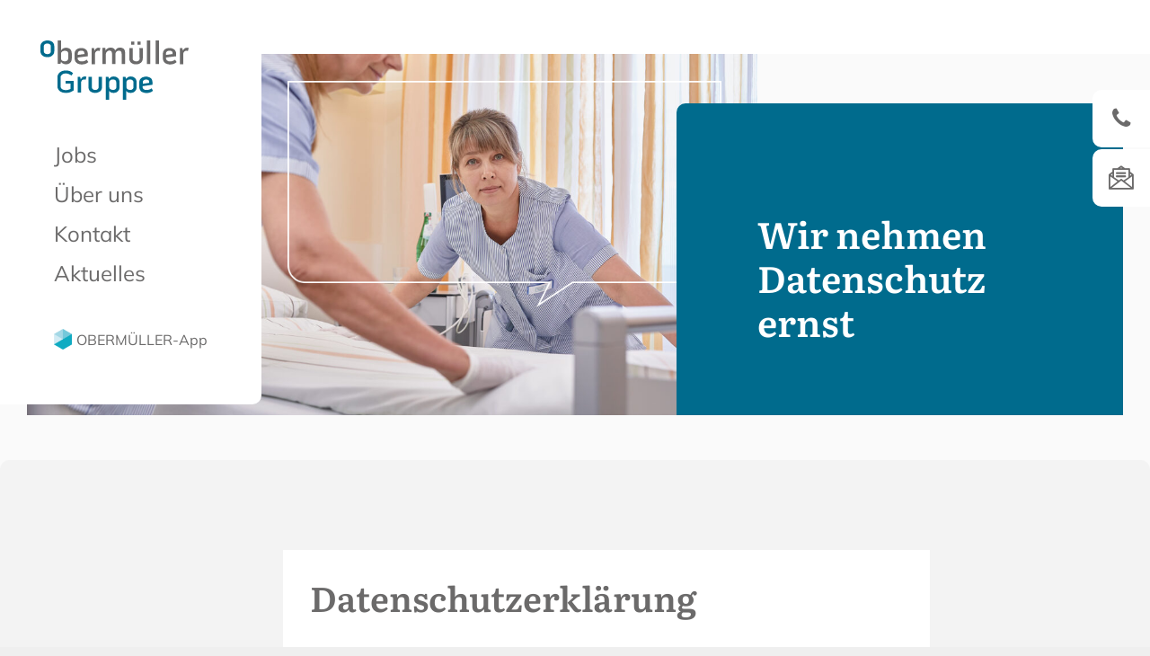

--- FILE ---
content_type: text/html; charset=UTF-8
request_url: https://www.obermueller-gmbh.de/datenschutz
body_size: 63263
content:
<!doctype html>
<html lang="de">
<head>
    <meta charset="utf-8">
    <meta name="viewport" content="width=device-width, initial-scale=1">
    				
	<title>Datenschutz - Obermüller</title>
	<meta name="description" content="" />

	<meta property="fb:app_id" content="">
	<meta property="og:url" content="https://www.obermueller-gmbh.de/datenschutz" />
	<meta property="og:type" content="website" />
	<meta property="og:title" content="Datenschutz - Obermüller" />
	<meta property="og:image" content="" />
	<meta property="og:image:width" content="1200" />
	<meta property="og:image:height" content="630" />
	<meta property="og:description" content="" />
	<meta property="og:site_name" content="Obermüller" />
	<meta property="og:locale" content="de" />
	<meta property="og:locale:alternate" content="de" />
	
	<meta name="twitter:card" content="summary_large_image" />
	<meta name="twitter:site" content="" />
	<meta name="twitter:url" content="https://www.obermueller-gmbh.de/datenschutz" />
	<meta name="twitter:title" content="Datenschutz - Obermüller" />
	<meta name="twitter:description" content="" />
	<meta name="twitter:image" content="" />

	
	<link rel="home" href="https://www.obermueller-gmbh.de/" />
	<link rel="canonical" href="https://www.obermueller-gmbh.de/datenschutz">

        
    <!-- Facebook Pixel Code -->
    <script>
      !function(f,b,e,v,n,t,s)
      {if(f.fbq)return;n=f.fbq=function(){n.callMethod?
        n.callMethod.apply(n,arguments):n.queue.push(arguments)};
        if(!f._fbq)f._fbq=n;n.push=n;n.loaded=!0;n.version='2.0';
        n.queue=[];t=b.createElement(e);t.async=!0;
        t.src=v;s=b.getElementsByTagName(e)[0];
        s.parentNode.insertBefore(t,s)}(window, document,'script',
        'https://connect.facebook.net/en_US/fbevents.js');
      fbq('consent', 'revoke');
      fbq('init', '986550698887116');
      fbq('track', 'PageView');
    </script>
    <noscript>
        <img height="1" width="1" style="display:none"
             src="https://www.facebook.com/tr?id=986550698887116&ev=PageView&noscript=1"/>
    </noscript>
    <!-- End Facebook Pixel Code -->

    <link rel="apple-touch-icon" sizes="180x180" href="https://www.obermueller-gmbh.de/assets/gfx/apple-touch-icon.png">
    <link rel="icon" href="https://www.obermueller-gmbh.de/assets/gfx/favicon.ico" type="image/x-icon">

    
    <link rel="stylesheet" href="https://www.obermueller-gmbh.de/assets/css/slimselect.min.css">
    <link rel="stylesheet" href="https://www.obermueller-gmbh.de/assets/css/style.css">
    <link rel="stylesheet" href="https://www.obermueller-gmbh.de/assets/css/print.css" media="print">
    <link rel = "stylesheet" href = "https://cdnjs.cloudflare.com/ajax/libs/leaflet/1.9.3/leaflet.css" />
<link href="https://www.obermueller-gmbh.de/cpresources/fddec82d/css/cookiebar.css?v=1768901771" rel="stylesheet">
<script>window.Module = {"baseUrl":"https:\/\/www.obermueller-gmbh.de\/","csrfTokenName":"CRAFT_CSRF_TOKEN","csrfTokenValue":"euOMHe0mnqhuAZWZvIedPl69xV_WDwMwDKLvpKsN6E-kcWwmVhvVtSqu4lGmT_X3W27f1ui3_1c46bUnhDpBe0HY1pbOVaA5w0IaTTJqt88=","currentUserId":null};</script></head>

<body><script>window.SecondredCookieBarDefaults = {"categoryIds":36,"prefixes":{"cookie":"cookie-opt-","category":"category-","namespaceIdPrefix":"cookie-3jXDOObR-"},"cookies":[{"type":"category","required":true,"initActive":true,"name":"notwendiges","id":35},{"type":"cookie","required":true,"initActive":true,"name":"craft-csrf-token","id":44,"categoryId":35,"provider":"secondred.de","purpose":"Cross Site Request Forgery Prevention","timeValid":"Bis Sitzungsende","customType":"craft-csrf-token"},{"type":"category","required":false,"initActive":false,"name":"tracking","id":36},{"type":"cookie","required":false,"initActive":false,"name":"open-street-map","id":45,"categoryId":36,"provider":"OpenStreetMap","purpose":"Zur Darstellung von Suchergebnissen auf einer Karte und optional dem Standort des Benutzers.","timeValid":"Bis Sitzungsende","customType":"open-street-map"},{"type":"cookie","required":false,"initActive":false,"name":"meta-pixel","id":46,"categoryId":36,"provider":"Meta","purpose":"Zur Nachverfolgung des Nutzerverhaltens aufgrund von Marketingaktivitäten auf Facebook.","timeValid":"Bis Sitzungsende","customType":"facebook-pixel"}],"cookieTypes":["craft-csrf-token","open-street-map","facebook-pixel"],"dateUpdated":1715170347,"devMode":false,"messages":{"ok":"OK","overlayClosed":"Das benötigte Cookie wurde nicht ausgewählt","cookieMissing":"Das benötigte Cookie wurde nicht ausgewählt","missingCallback":"Es wurde keine URL oder Callback für das Script angegben","couldNotLoadScript":"Fehler beim Laden externer Dienste"},"enabled":true};</script>
    <noscript class="msg"><div>Diese Seite wird nur mit JavaScript korrekt dargestellt. Bitte schalten Sie JavaScript in Ihrem Browser ein!</div></noscript>
    <div class="container">
                        <!-- Header - Start -->
    <header class="header">
        <div class="logo">
            <a href="/" title="Startseite OBERMÜLLER Gruppe">
                <img src="https://www.obermueller-gmbh.de/assets/gfx/logo-obermueller-gruppe.svg" decoding="async" loading="lazy" alt="Logo OBERMÜLLER Gruppe" width="165" height="66">
                <span class="sr-only">Obermüller Gruppe</span>
            </a>
        </div>

        <!-- Topemenu -->
        <nav class="topmenu">
            <ul>
                <li>
                    <div class="icon-phone">
                        <span><a href="tel:03643 - 45 70 60" title="Telefonieren Sie mit uns." >03643 - 45 70 60</a> anrufen</span>
                    </div>
                </li>
                <li>
                    <div class="icon-mail">
                        <span><a href="/kontakt#kontaktform" title="Schreiben Sie uns über unser Kontaktformular." >zum Kontaktformular</a></span>
                    </div>
                </li>
            </ul>
        </nav>

        <button type="button" class="hamburger" onclick="menuWording()">
            <em class="burger"></em>
            <span class="burger-text" id="menuWording">Menü</span>
        </button>
        <!-- Hauptmenu -->
        <nav id="mainmenu" class="mainmenu">
            <ul>
                                                            <li>
                            <a href="https://www.obermueller-gmbh.de/jobs" title="Jobs">Jobs</a>
                        </li>
                                                                                <li>
                            <a href="https://www.obermueller-gmbh.de/ueber-uns" title="Über uns">Über uns</a>
                        </li>
                                                                                <li>
                            <a href="https://www.obermueller-gmbh.de/kontakt" title="Kontakt">Kontakt</a>
                        </li>
                                                                                                                                                                                                                                        <li><a href="/#news" class="anchor" title="Aktuelles von der OBERMÜLLER Gruppe">Aktuelles</a></li>
                <li class="app"><a href="https://apps.apple.com/de/app/beekeeper-digital-workplace/id963759556" target="_blank"  title="Unsere App">OBERMÜLLER-App</a></li>
                <li class="phone"><a href="tel:03643 - 45 70 60" class="icon-phone" title="Rufen Sie uns an">03643 - 45 70 60</a></li>
                <li class="contact"><a href="/kontakt#kontaktform" class="icon-mail" title="Kontaktieren Sie uns">zum Kontaktformular</a></li>
            </ul>
        </nav>
    </header>
    <!-- Header - Ende -->
    
                        
    <main id="mainContent">

                                            <div class="row row-teaser">
                    <figure>
                        <span class="img">
                            <em class="border" aria-hidden="true"></em>
                                                                                                
                

                

                                        
                                                
        
                        

        <img
                                                                        src="https://www.obermueller-gmbh.de/assets/uploads/general/Visuals/_1410x650_crop_center-center_none/20220621_Obermueller_Luenen-1375.jpg"
                                class="responsive"
                data-src="https://www.obermueller-gmbh.de/assets/uploads/general/Visuals/_1410x650_crop_center-center_none/20220621_Obermueller_Luenen-1375.jpg"
                alt="Unsere Mitarbeitenden aus dem Bereich &quot;Bettenaufbereitung&quot;."
                title="Unsere Mitarbeitenden aus dem Bereich &quot;Bettenaufbereitung&quot;."
        />
    
                                                    </span>
                        <figcaption>
                                                            <h1>Wir nehmen Datenschutz ernst</h1>
                                                        
                        </figcaption>
                    </figure>
                </div>
                            
            
            

            
                <div class="row row-thegroup row-filled">
        <div class="content-width">
            <article class="center-text">
                            </article>

            <div class="fill-white">
                <h2>Datenschutz­erklärung</h2>
<p><br /></p>
<h3><strong>1. Datenschutz auf einen Blick</strong></h3>
<p><strong>Allgemeine Hinweise</strong></p>
<p>Die folgenden Hinweise geben einen einfachen Überblick darüber, was mit Ihren personenbezogenen Daten passiert, wenn Sie diese Website besuchen. Personenbezogene Daten sind alle Daten, mit denen Sie persönlich identifiziert werden können. Ausführliche Informationen zum Thema Datenschutz entnehmen Sie unserer unter diesem Text aufgeführten Datenschutzerklärung.</p>
<p><strong>Datenerfassung auf dieser Website</strong></p>
<p>Wer ist verantwortlich für die Datenerfassung auf dieser Website?</p>
<p>Die Datenverarbeitung auf dieser Website erfolgt durch den Websitebetreiber. Dessen Kontaktdaten können Sie dem Abschnitt „Hinweis zur Verantwortlichen Stelle“ in dieser Datenschutzerklärung entnehmen.</p>
<p>Wie erfassen wir Ihre Daten?</p>
<p>Ihre Daten werden zum einen dadurch erhoben, dass Sie uns diese mitteilen. Hierbei kann es sich z. B. um Daten handeln, die Sie in ein Kontaktformular eingeben.</p>
<p>Andere Daten werden automatisch oder nach Ihrer Einwilligung beim Besuch der Website durch unsere IT-Systeme erfasst. Das sind vor allem technische Daten (z. B. Internetbrowser, Betriebssystem oder Uhrzeit des Seitenaufrufs). Die Erfassung dieser Daten erfolgt automatisch, sobald Sie diese Website betreten.</p>
<p>Wofür nutzen wir Ihre Daten?</p>
<p>Ein Teil der Daten wird erhoben, um eine fehlerfreie Bereitstellung der Website zu gewährleisten. Andere Daten können zur Analyse Ihres Nutzerverhaltens verwendet werden.</p>
<p>Welche Rechte haben Sie bezüglich Ihrer Daten?</p>
<p>Sie haben jederzeit das Recht, unentgeltlich Auskunft über Herkunft, Empfänger und Zweck Ihrer gespeicherten personenbezogenen Daten zu erhalten. Sie haben außerdem ein Recht, die Berichtigung oder Löschung dieser Daten zu verlangen. Wenn Sie eine Einwilligung zur Datenverarbeitung erteilt haben, können Sie diese Einwilligung jederzeit für die Zukunft widerrufen. Außerdem haben Sie das Recht, unter bestimmten Umständen die Einschränkung der Verarbeitung Ihrer personenbezogenen Daten zu verlangen. Des Weiteren steht Ihnen ein Beschwerderecht bei der zuständigen Aufsichtsbehörde zu.</p>
<p>Hierzu sowie zu weiteren Fragen zum Thema Datenschutz können Sie sich jederzeit an uns wenden.</p>
<p><br /></p>
<h3><strong>2. Hosting</strong></h3>
<p>Wir hosten die Inhalte unserer Website bei folgendem Anbieter:</p>
<p><strong>Strato</strong></p>
<p>Anbieter ist die Strato AG, Otto-Ostrowski-Straße 7, 10249 Berlin (nachfolgend „Strato“). Wenn Sie unsere Website besuchen, erfasst Strato verschiedene Logfiles inklusive Ihrer IP-Adressen.</p>
<p>Weitere Informationen entnehmen Sie der Datenschutzerklärung von Strato: <a href="https://www.strato.de/datenschutz/" target="_blank" rel="noreferrer noopener">https://www.strato.de/datenschutz/</a>.</p>
<p>Die Verwendung von Strato erfolgt auf Grundlage von Art. 6 Abs. 1 lit. f DSGVO. Wir haben ein berechtigtes Interesse an einer möglichst zuverlässigen Darstellung unserer Website. Sofern eine entsprechende Einwilligung abgefragt wurde, erfolgt die Verarbeitung ausschließlich auf Grundlage von Art. 6 Abs. 1 lit. a DSGVO und § 25 Abs. 1 TTDSG, soweit die Einwilligung die Speicherung von Cookies oder den Zugriff auf Informationen im Endgerät des Nutzers (z. B. Device-Fingerprinting) im Sinne des TTDSG umfasst. Die Einwilligung ist jederzeit widerrufbar.</p>
<p>Auftragsverarbeitung</p>
<p>Wir haben einen Vertrag über Auftragsverarbeitung (AVV) zur Nutzung des oben genannten Dienstes geschlossen. Hierbei handelt es sich um einen datenschutzrechtlich vorgeschriebenen Vertrag, der gewährleistet, dass dieser die personenbezogenen Daten unserer Websitebesucher nur nach unseren Weisungen und unter Einhaltung der DSGVO verarbeitet.</p>
<p><br /></p>
<h3><strong>3. Allgemeine Hinweise und Pflicht­informationen</strong></h3>
<p><strong>Datenschutz</strong></p>
<p>Die Betreiber dieser Seiten nehmen den Schutz Ihrer persönlichen Daten sehr ernst. Wir behandeln Ihre personenbezogenen Daten vertraulich und entsprechend den gesetzlichen Datenschutzvorschriften sowie dieser Datenschutzerklärung.</p>
<p>Wenn Sie diese Website benutzen, werden verschiedene personenbezogene Daten erhoben. Personenbezogene Daten sind Daten, mit denen Sie persönlich identifiziert werden können. Die vorliegende Datenschutzerklärung erläutert, welche Daten wir erheben und wofür wir sie nutzen. Sie erläutert auch, wie und zu welchem Zweck das geschieht.</p>
<p>Wir weisen darauf hin, dass die Datenübertragung im Internet (z. B. bei der Kommunikation per E-Mail) Sicherheitslücken aufweisen kann. Ein lückenloser Schutz der Daten vor dem Zugriff durch Dritte ist nicht möglich.</p>
<p><strong>Hinweis zur verantwortlichen Stelle</strong></p>
<p>Die verantwortliche Stelle für die Datenverarbeitung auf dieser Website ist:</p>
<p>OBERMÜLLER Bewirtschaftungsgesellschaft mbH<br />
Belvederer Allee 50<br />
99425 Weimar</p>
<p>Telefon: 03643 457060<br />
E-Mail: buero@obermueller-gmbh.de</p>
<p>Verantwortliche Stelle ist die natürliche oder juristische Person, die allein oder gemeinsam mit anderen über die Zwecke und Mittel der Verarbeitung von personenbezogenen Daten (z. B. Namen, E-Mail-Adressen o. Ä.) entscheidet.</p>
<p><strong>Speicherdauer</strong></p>
<p>Soweit innerhalb dieser Datenschutzerklärung keine speziellere Speicherdauer genannt wurde, verbleiben Ihre personenbezogenen Daten bei uns, bis der Zweck für die Datenverarbeitung entfällt. Wenn Sie ein berechtigtes Löschersuchen geltend machen oder eine Einwilligung zur Datenverarbeitung widerrufen, werden Ihre Daten gelöscht, sofern wir keine anderen rechtlich zulässigen Gründe für die Speicherung Ihrer personenbezogenen Daten haben (z. B. steuer- oder handelsrechtliche Aufbewahrungsfristen); im letztgenannten Fall erfolgt die Löschung nach Fortfall dieser Gründe.</p>
<p><strong>Allgemeine Hinweise zu den Rechtsgrundlagen der Datenverarbeitung auf dieser Website</strong></p>
<p>Sofern Sie in die Datenverarbeitung eingewilligt haben, verarbeiten wir Ihre personenbezogenen Daten auf Grundlage von Art. 6 Abs. 1 lit. a DSGVO bzw. Art. 9 Abs. 2 lit. a DSGVO, sofern besondere Datenkategorien nach Art. 9 Abs. 1 DSGVO verarbeitet werden. Im Falle einer ausdrücklichen Einwilligung in die Übertragung personenbezogener Daten in Drittstaaten erfolgt die Datenverarbeitung außerdem auf Grundlage von Art. 49 Abs. 1 lit. a DSGVO. Sofern Sie in die Speicherung von Cookies oder in den Zugriff auf Informationen in Ihr Endgerät (z. B. via Device-Fingerprinting) eingewilligt haben, erfolgt die Datenverarbeitung zusätzlich auf Grundlage von § 25 Abs. 1 TTDSG. Die Einwilligung ist jederzeit widerrufbar. Sind Ihre Daten zur Vertragserfüllung oder zur Durchführung vorvertraglicher Maßnahmen erforderlich, verarbeiten wir Ihre Daten auf Grundlage des Art. 6 Abs. 1 lit. b DSGVO. Des Weiteren verarbeiten wir Ihre Daten, sofern diese zur Erfüllung einer rechtlichen Verpflichtung erforderlich sind auf Grundlage von Art. 6 Abs. 1 lit. c DSGVO. Die Datenverarbeitung kann ferner auf Grundlage unseres berechtigten Interesses nach Art. 6 Abs. 1 lit. f DSGVO erfolgen. Über die jeweils im Einzelfall einschlägigen Rechtsgrundlagen wird in den folgenden Absätzen dieser Datenschutzerklärung informiert.</p>
<p><strong>Datenschutz­beauftragter</strong></p>
<p>Wir haben einen Datenschutzbeauftragten benannt.</p>
<p>OBERMÜLLER Bewirtschaftungsgesellschaft mbH<br />
Der Datenschutzbeauftragte<br />
Belvederer Allee 50<br />
99425 Weimar</p>
<p>Telefon: 03643 457060<br />
E-Mail: buero@obermueller-gmbh.de</p>
<p><strong>Empfänger von personenbezogenen Daten</strong></p>
<p>Im Rahmen unserer Geschäftstätigkeit arbeiten wir mit verschiedenen externen Stellen zusammen. Dabei ist teilweise auch eine Übermittlung von personenbezogenen Daten an diese externen Stellen erforderlich. Wir geben personenbezogene Daten nur dann an externe Stellen weiter, wenn dies im Rahmen einer Vertragserfüllung erforderlich ist, wenn wir gesetzlich hierzu verpflichtet sind (z. B. Weitergabe von Daten an Steuerbehörden), wenn wir ein berechtigtes Interesse nach Art. 6 Abs. 1 lit. f DSGVO an der Weitergabe haben oder wenn eine sonstige Rechtsgrundlage die Datenweitergabe erlaubt. Beim Einsatz von Auftragsverarbeitern geben wir personenbezogene Daten unserer Kunden nur auf Grundlage eines gültigen Vertrags über Auftragsverarbeitung weiter. Im Falle einer gemeinsamen Verarbeitung wird ein Vertrag über gemeinsame Verarbeitung geschlossen.</p>
<p><strong>Widerruf Ihrer Einwilligung zur Datenverarbeitung</strong></p>
<p>Viele Datenverarbeitungsvorgänge sind nur mit Ihrer ausdrücklichen Einwilligung möglich. Sie können eine bereits erteilte Einwilligung jederzeit widerrufen. Die Rechtmäßigkeit der bis zum Widerruf erfolgten Datenverarbeitung bleibt vom Widerruf unberührt.</p>
<p><strong>Widerspruchsrecht gegen die Datenerhebung in besonderen Fällen sowie gegen Direktwerbung (Art. 21 DSGVO)</strong></p>
<p>WENN DIE DATENVERARBEITUNG AUF GRUNDLAGE VON ART. 6 ABS. 1 LIT. E ODER F DSGVO ERFOLGT, HABEN SIE JEDERZEIT DAS RECHT, AUS GRÜNDEN, DIE SICH AUS IHRER BESONDEREN SITUATION ERGEBEN, GEGEN DIE VERARBEITUNG IHRER PERSONENBEZOGENEN DATEN WIDERSPRUCH EINZULEGEN; DIES GILT AUCH FÜR EIN AUF DIESE BESTIMMUNGEN GESTÜTZTES PROFILING. DIE JEWEILIGE RECHTSGRUNDLAGE, AUF DENEN EINE VERARBEITUNG BERUHT, ENTNEHMEN SIE DIESER DATENSCHUTZERKLÄRUNG. WENN SIE WIDERSPRUCH EINLEGEN, WERDEN WIR IHRE BETROFFENEN PERSONENBEZOGENEN DATEN NICHT MEHR VERARBEITEN, ES SEI DENN, WIR KÖNNEN ZWINGENDE SCHUTZWÜRDIGE GRÜNDE FÜR DIE VERARBEITUNG NACHWEISEN, DIE IHRE INTERESSEN, RECHTE UND FREIHEITEN ÜBERWIEGEN ODER DIE VERARBEITUNG DIENT DER GELTENDMACHUNG, AUSÜBUNG ODER VERTEIDIGUNG VON RECHTSANSPRÜCHEN (WIDERSPRUCH NACH ART. 21 ABS. 1 DSGVO).</p>
<p>WERDEN IHRE PERSONENBEZOGENEN DATEN VERARBEITET, UM DIREKTWERBUNG ZU BETREIBEN, SO HABEN SIE DAS RECHT, JEDERZEIT WIDERSPRUCH GEGEN DIE VERARBEITUNG SIE BETREFFENDER PERSONENBEZOGENER DATEN ZUM ZWECKE DERARTIGER WERBUNG EINZULEGEN; DIES GILT AUCH FÜR DAS PROFILING, SOWEIT ES MIT SOLCHER DIREKTWERBUNG IN VERBINDUNG STEHT. WENN SIE WIDERSPRECHEN, WERDEN IHRE PERSONENBEZOGENEN DATEN ANSCHLIESSEND NICHT MEHR ZUM ZWECKE DER DIREKTWERBUNG VERWENDET (WIDERSPRUCH NACH ART. 21 ABS. 2 DSGVO).</p>
<p><strong>Beschwerde­recht bei der zuständigen Aufsichts­behörde</strong></p>
<p>Im Falle von Verstößen gegen die DSGVO steht den Betroffenen ein Beschwerderecht bei einer Aufsichtsbehörde, insbesondere in dem Mitgliedstaat ihres gewöhnlichen Aufenthalts, ihres Arbeitsplatzes oder des Orts des mutmaßlichen Verstoßes zu. Das Beschwerderecht besteht unbeschadet anderweitiger verwaltungsrechtlicher oder gerichtlicher Rechtsbehelfe.</p>
<p><strong>Recht auf Daten­übertrag­barkeit</strong></p>
<p>Sie haben das Recht, Daten, die wir auf Grundlage Ihrer Einwilligung oder in Erfüllung eines Vertrags automatisiert verarbeiten, an sich oder an einen Dritten in einem gängigen, maschinenlesbaren Format aushändigen zu lassen. Sofern Sie die direkte Übertragung der Daten an einen anderen Verantwortlichen verlangen, erfolgt dies nur, soweit es technisch machbar ist.</p>
<p><strong>Auskunft, Berichtigung und Löschung</strong></p>
<p>Sie haben im Rahmen der geltenden gesetzlichen Bestimmungen jederzeit das Recht auf unentgeltliche Auskunft über Ihre gespeicherten personenbezogenen Daten, deren Herkunft und Empfänger und den Zweck der Datenverarbeitung und ggf. ein Recht auf Berichtigung oder Löschung dieser Daten. Hierzu sowie zu weiteren Fragen zum Thema personenbezogene Daten können Sie sich jederzeit an uns wenden.</p>
<p><strong>Recht auf Einschränkung der Verarbeitung</strong></p>
<p>Sie haben das Recht, die Einschränkung der Verarbeitung Ihrer personenbezogenen Daten zu verlangen. Hierzu können Sie sich jederzeit an uns wenden. Das Recht auf Einschränkung der Verarbeitung besteht in folgenden Fällen:</p>
<ul> <li>Wenn Sie die Richtigkeit Ihrer bei uns gespeicherten personenbezogenen Daten bestreiten, benötigen wir in der Regel Zeit, um dies zu überprüfen. Für die Dauer der Prüfung haben Sie das Recht, die Einschränkung der Verarbeitung Ihrer personenbezogenen Daten zu verlangen.</li> <li>Wenn die Verarbeitung Ihrer personenbezogenen Daten unrechtmäßig geschah/geschieht, können Sie statt der Löschung die Einschränkung der Datenverarbeitung verlangen.</li> <li>Wenn wir Ihre personenbezogenen Daten nicht mehr benötigen, Sie sie jedoch zur Ausübung, Verteidigung oder Geltendmachung von Rechtsansprüchen benötigen, haben Sie das Recht, statt der Löschung die Einschränkung der Verarbeitung Ihrer personenbezogenen Daten zu verlangen.</li> <li>Wenn Sie einen Widerspruch nach Art. 21 Abs. 1 DSGVO eingelegt haben, muss eine Abwägung zwischen Ihren und unseren Interessen vorgenommen werden. Solange noch nicht feststeht, wessen Interessen überwiegen, haben Sie das Recht, die Einschränkung der Verarbeitung Ihrer personenbezogenen Daten zu verlangen.</li> </ul>
<p>Wenn Sie die Verarbeitung Ihrer personenbezogenen Daten eingeschränkt haben, dürfen diese Daten – von ihrer Speicherung abgesehen – nur mit Ihrer Einwilligung oder zur Geltendmachung, Ausübung oder Verteidigung von Rechtsansprüchen oder zum Schutz der Rechte einer anderen natürlichen oder juristischen Person oder aus Gründen eines wichtigen öffentlichen Interesses der Europäischen Union oder eines Mitgliedstaats verarbeitet werden.</p>
<p><strong>SSL- bzw. TLS-Verschlüsselung</strong></p>
<p>Diese Seite nutzt aus Sicherheitsgründen und zum Schutz der Übertragung vertraulicher Inhalte, wie zum Beispiel Bestellungen oder Anfragen, die Sie an uns als Seitenbetreiber senden, eine SSL- bzw. TLS-Verschlüsselung. Eine verschlüsselte Verbindung erkennen Sie daran, dass die Adresszeile des Browsers von „http://“ auf „https://“ wechselt und an dem Schloss-Symbol in Ihrer Browserzeile.</p>
<p>Wenn die SSL- bzw. TLS-Verschlüsselung aktiviert ist, können die Daten, die Sie an uns übermitteln, nicht von Dritten mitgelesen werden.</p>
<p><br /></p>
<h3><strong>4. Datenerfassung auf dieser Website</strong></h3>
<p><strong>Cookies</strong></p>
<p>Unsere Internetseiten verwenden so genannte „Cookies“. Cookies sind kleine Datenpakete und richten auf Ihrem Endgerät keinen Schaden an. Sie werden entweder vorübergehend für die Dauer einer Sitzung (Session-Cookies) oder dauerhaft (permanente Cookies) auf Ihrem Endgerät gespeichert. Session-Cookies werden nach Ende Ihres Besuchs automatisch gelöscht. Permanente Cookies bleiben auf Ihrem Endgerät gespeichert, bis Sie diese selbst löschen oder eine automatische Löschung durch Ihren Webbrowser erfolgt.</p>
<p>Cookies können von uns (First-Party-Cookies) oder von Drittunternehmen stammen (sog. Third-Party-Cookies). Third-Party-Cookies ermöglichen die Einbindung bestimmter Dienstleistungen von Drittunternehmen innerhalb von Webseiten (z. B. Cookies zur Abwicklung von Zahlungsdienstleistungen).</p>
<p>Cookies haben verschiedene Funktionen. Zahlreiche Cookies sind technisch notwendig, da bestimmte Webseitenfunktionen ohne diese nicht funktionieren würden (z. B. die Warenkorbfunktion oder die Anzeige von Videos). Andere Cookies können zur Auswertung des Nutzerverhaltens oder zu Werbezwecken verwendet werden.</p>
<p>Cookies, die zur Durchführung des elektronischen Kommunikationsvorgangs, zur Bereitstellung bestimmter, von Ihnen erwünschter Funktionen (z. B. für die Warenkorbfunktion) oder zur Optimierung der Website (z. B. Cookies zur Messung des Webpublikums) erforderlich sind (notwendige Cookies), werden auf Grundlage von Art. 6 Abs. 1 lit. f DSGVO gespeichert, sofern keine andere Rechtsgrundlage angegeben wird. Der Websitebetreiber hat ein berechtigtes Interesse an der Speicherung von notwendigen Cookies zur technisch fehlerfreien und optimierten Bereitstellung seiner Dienste. Sofern eine Einwilligung zur Speicherung von Cookies und vergleichbaren Wiedererkennungstechnologien abgefragt wurde, erfolgt die Verarbeitung ausschließlich auf Grundlage dieser Einwilligung (Art. 6 Abs. 1 lit. a DSGVO und § 25 Abs. 1 TTDSG); die Einwilligung ist jederzeit widerrufbar.</p>
<p>Sie können Ihren Browser so einstellen, dass Sie über das Setzen von Cookies informiert werden und Cookies nur im Einzelfall erlauben, die Annahme von Cookies für bestimmte Fälle oder generell ausschließen sowie das automatische Löschen der Cookies beim Schließen des Browsers aktivieren. Bei der Deaktivierung von Cookies kann die Funktionalität dieser Website eingeschränkt sein.</p>
<p>Welche Cookies und Dienste auf dieser Website eingesetzt werden, können Sie dieser Datenschutzerklärung entnehmen.</p>
<p><strong>Server-Log-Dateien</strong></p>
<p>Der Provider der Seiten erhebt und speichert automatisch Informationen in so genannten Server-Log-Dateien, die Ihr Browser automatisch an uns übermittelt. Dies sind:</p>
<ul> <li>Browsertyp und Browserversion</li> <li>verwendetes Betriebssystem</li> <li>Referrer URL</li> <li>Hostname des zugreifenden Rechners</li> <li>Uhrzeit der Serveranfrage</li> <li>IP-Adresse</li> </ul>
<p>Eine Zusammenführung dieser Daten mit anderen Datenquellen wird nicht vorgenommen.</p>
<p>Die Erfassung dieser Daten erfolgt auf Grundlage von Art. 6 Abs. 1 lit. f DSGVO. Der Websitebetreiber hat ein berechtigtes Interesse an der technisch fehlerfreien Darstellung und der Optimierung seiner Website – hierzu müssen die Server-Log-Files erfasst werden.</p>
<p><strong>Kontaktformular</strong></p>
<p>Wenn Sie uns per Kontaktformular Anfragen zukommen lassen, werden Ihre Angaben aus dem Anfrageformular inklusive der von Ihnen dort angegebenen Kontaktdaten zwecks Bearbeitung der Anfrage und für den Fall von Anschlussfragen bei uns gespeichert. Diese Daten geben wir nicht ohne Ihre Einwilligung weiter.</p>
<p>Die Verarbeitung dieser Daten erfolgt auf Grundlage von Art. 6 Abs. 1 lit. b DSGVO, sofern Ihre Anfrage mit der Erfüllung eines Vertrags zusammenhängt oder zur Durchführung vorvertraglicher Maßnahmen erforderlich ist. In allen übrigen Fällen beruht die Verarbeitung auf unserem berechtigten Interesse an der effektiven Bearbeitung der an uns gerichteten Anfragen (Art. 6 Abs. 1 lit. f DSGVO) oder auf Ihrer Einwilligung (Art. 6 Abs. 1 lit. a DSGVO) sofern diese abgefragt wurde; die Einwilligung ist jederzeit widerrufbar.</p>
<p>Die von Ihnen im Kontaktformular eingegebenen Daten verbleiben bei uns, bis Sie uns zur Löschung auffordern, Ihre Einwilligung zur Speicherung widerrufen oder der Zweck für die Datenspeicherung entfällt (z. B. nach abgeschlossener Bearbeitung Ihrer Anfrage). Zwingende gesetzliche Bestimmungen – insbesondere Aufbewahrungsfristen – bleiben unberührt.</p>
<p><strong>Anfrage per E-Mail, Telefon oder Telefax</strong></p>
<p>Wenn Sie uns per E-Mail, Telefon oder Telefax kontaktieren, wird Ihre Anfrage inklusive aller daraus hervorgehenden personenbezogenen Daten (Name, Anfrage) zum Zwecke der Bearbeitung Ihres Anliegens bei uns gespeichert und verarbeitet. Diese Daten geben wir nicht ohne Ihre Einwilligung weiter.</p>
<p>Die Verarbeitung dieser Daten erfolgt auf Grundlage von Art. 6 Abs. 1 lit. b DSGVO, sofern Ihre Anfrage mit der Erfüllung eines Vertrags zusammenhängt oder zur Durchführung vorvertraglicher Maßnahmen erforderlich ist. In allen übrigen Fällen beruht die Verarbeitung auf unserem berechtigten Interesse an der effektiven Bearbeitung der an uns gerichteten Anfragen (Art. 6 Abs. 1 lit. f DSGVO) oder auf Ihrer Einwilligung (Art. 6 Abs. 1 lit. a DSGVO) sofern diese abgefragt wurde; die Einwilligung ist jederzeit widerrufbar.</p>
<p>Die von Ihnen an uns per Kontaktanfragen übersandten Daten verbleiben bei uns, bis Sie uns zur Löschung auffordern, Ihre Einwilligung zur Speicherung widerrufen oder der Zweck für die Datenspeicherung entfällt (z. B. nach abgeschlossener Bearbeitung Ihres Anliegens). Zwingende gesetzliche Bestimmungen – insbesondere gesetzliche Aufbewahrungsfristen – bleiben unberührt.</p>
<p><br /></p>
<h3><strong>5. Analyse-Tools und Werbung</strong></h3>
<p><strong>Meta-Pixel (ehemals Facebook Pixel)</strong></p>
<p>Diese Website nutzt zur Konversionsmessung der Besucheraktions-Pixel von Facebook/Meta. Anbieter dieses Dienstes ist die Meta Platforms Ireland Limited, 4 Grand Canal Square, Dublin 2, Irland. Die erfassten Daten werden nach Aussage von Facebook jedoch auch in die USA und in andere Drittländer übertragen.</p>
<p>So kann das Verhalten der Seitenbesucher nachverfolgt werden, nachdem diese durch Klick auf eine Facebook-Werbeanzeige auf die Website des Anbieters weitergeleitet wurden. Dadurch können die Wirksamkeit der Facebook-Werbeanzeigen für statistische und Marktforschungszwecke ausgewertet werden und zukünftige Werbemaßnahmen optimiert werden.</p>
<p>Die erhobenen Daten sind für uns als Betreiber dieser Website anonym, wir können keine Rückschlüsse auf die Identität der Nutzer ziehen. Die Daten werden aber von Facebook gespeichert und verarbeitet, sodass eine Verbindung zum jeweiligen Nutzerprofil möglich ist und Facebook die Daten für eigene Werbezwecke, entsprechend der Facebook-Datenverwendungsrichtlinie (<a href="https://de-de.facebook.com/about/privacy/" target="_blank" rel="noreferrer noopener">https://de-de.facebook.com/about/privacy/</a>) verwenden kann. Dadurch kann Facebook das Schalten von Werbeanzeigen auf Seiten von Facebook sowie außerhalb von Facebook ermöglichen. Diese Verwendung der Daten kann von uns als Seitenbetreiber nicht beeinflusst werden.</p>
<p>Die Nutzung dieses Dienstes erfolgt auf Grundlage Ihrer Einwilligung nach Art. 6 Abs. 1 lit. a DSGVO und § 25 Abs. 1 TTDSG. Die Einwilligung ist jederzeit widerrufbar.</p>
<p>Soweit mit Hilfe des hier beschriebenen Tools personenbezogene Daten auf unserer Website erfasst und an Facebook weitergeleitet werden, sind wir und die Meta Platforms Ireland Limited, 4 Grand Canal Square, Grand Canal Harbour, Dublin 2, Irland gemeinsam für diese Datenverarbeitung verantwortlich (Art. 26 DSGVO). Die gemeinsame Verantwortlichkeit beschränkt sich dabei ausschließlich auf die Erfassung der Daten und deren Weitergabe an Facebook. Die nach der Weiterleitung erfolgende Verarbeitung durch Facebook ist nicht Teil der gemeinsamen Verantwortung. Die uns gemeinsam obliegenden Verpflichtungen wurden in einer Vereinbarung über gemeinsame Verarbeitung festgehalten. Den Wortlaut der Vereinbarung finden Sie unter: <a href="https://www.facebook.com/legal/controller_addendum" target="_blank" rel="noreferrer noopener">https://www.facebook.com/legal/controller_addendum</a>. Laut dieser Vereinbarung sind wir für die Erteilung der Datenschutzinformationen beim Einsatz des Facebook-Tools und für die datenschutzrechtlich sichere Implementierung des Tools auf unserer Website verantwortlich. Für die Datensicherheit der Facebook-Produkte ist Facebook verantwortlich. Betroffenenrechte (z. B. Auskunftsersuchen) hinsichtlich der bei Facebook verarbeiteten Daten können Sie direkt bei Facebook geltend machen. Wenn Sie die Betroffenenrechte bei uns geltend machen, sind wir verpflichtet, diese an Facebook weiterzuleiten.</p>
<p>Die Datenübertragung in die USA wird auf die Standardvertragsklauseln der EU-Kommission gestützt. Details finden Sie hier: <a href="https://www.facebook.com/legal/EU_data_transfer_addendum" target="_blank" rel="noreferrer noopener">https://www.facebook.com/legal/EU_data_transfer_addendum</a> und <a href="https://de-de.facebook.com/help/566994660333381" target="_blank" rel="noreferrer noopener">https://de-de.facebook.com/help/566994660333381</a>.</p>
<p>In den Datenschutzhinweisen von Facebook finden Sie weitere Hinweise zum Schutz Ihrer Privatsphäre: <a href="https://de-de.facebook.com/about/privacy/" target="_blank" rel="noreferrer noopener">https://de-de.facebook.com/about/privacy/</a>.</p>
<p>Sie können außerdem die Remarketing-Funktion „Custom Audiences” im Bereich Einstellungen für Werbeanzeigen unter <a href="https://www.facebook.com/ads/preferences/?entry_product=ad_settings_screen" target="_blank" rel="noreferrer noopener">https://www.facebook.com/ads/preferences/?entry_product=ad_settings_screen</a> deaktivieren. Dazu müssen Sie bei Facebook angemeldet sein.</p>
<p>Wenn Sie kein Facebook Konto besitzen, können Sie nutzungsbasierte Werbung von Facebook auf der Website der European Interactive Digital Advertising Alliance deaktivieren: <a href="http://www.youronlinechoices.com/de/praferenzmanagement/" target="_blank" rel="noreferrer noopener">http://www.youronlinechoices.com/de/praferenzmanagement/</a>.</p>
<p>Das Unternehmen verfügt über eine Zertifizierung nach dem „EU-US Data Privacy Framework“ (DPF). Der DPF ist ein Übereinkommen zwischen der Europäischen Union und den USA, der die Einhaltung europäischer Datenschutzstandards bei Datenverarbeitungen in den USA gewährleisten soll. Jedes nach dem DPF zertifizierte Unternehmen verpflichtet sich, diese Datenschutzstandards einzuhalten. Weitere Informationen hierzu erhalten Sie vom Anbieter unter folgendem Link: <a href="https://www.dataprivacyframework.gov/s/participant-search/participant-detail?contact=true&amp;id=a2zt0000000GnywAAC&amp;status=Active" target="_blank" rel="noreferrer noopener">https://www.dataprivacyframework.gov/s/participant-search/participant-detail?contact=true&amp;id=a2zt0000000GnywAAC&amp;status=Active</a></p>
<p><br /></p>
<h3><strong>6. Plugins und Tools</strong></h3>
<p><strong>OpenStreetMap</strong></p>
<p>Wir nutzen den Kartendienst von OpenStreetMap (OSM).</p>
<p>Wir binden das Kartenmaterial von OpenStreetMap auf dem Server der OpenStreetMap Foundation, St John’s Innovation Centre, Cowley Road, Cambridge, CB4 0WS, Großbritannien, ein. Großbritannien gilt als datenschutzrechtlich sicherer Drittstaat. Das bedeutet, dass Großbritannien ein Datenschutzniveau aufweist, das dem Datenschutzniveau in der Europäischen Union entspricht. Bei der Nutzung der OpenStreetMap-Karten wird eine Verbindung zu den Servern der OpenStreetMap-Foundation hergestellt. Dabei können u. a. Ihre IP-Adresse und weitere Informationen über Ihr Verhalten auf dieser Website an die OSMF weitergeleitet werden. OpenStreetMap speichert hierzu unter Umständen Cookies in Ihrem Browser oder setzt vergleichbare Wiedererkennungstechnologien ein.</p>
<p>Die Nutzung von OpenStreetMap erfolgt im Interesse einer ansprechenden Darstellung unserer Online-Angebote und einer leichten Auffindbarkeit der von uns auf der Website angegebenen Orte. Dies stellt ein berechtigtes Interesse im Sinne von Art. 6 Abs. 1 lit. f DSGVO dar. Sofern eine entsprechende Einwilligung abgefragt wurde, erfolgt die Verarbeitung ausschließlich auf Grundlage von Art. 6 Abs. 1 lit. a DSGVO und § 25 Abs. 1 TTDSG, soweit die Einwilligung die Speicherung von Cookies oder den Zugriff auf Informationen im Endgerät des Nutzers (z. B. Device-Fingerprinting) im Sinne des TTDSG umfasst. Die Einwilligung ist jederzeit widerrufbar.</p>
<p><br /></p>
<h3><strong>7. Eigene Dienste</strong></h3>
<p><strong>Umgang mit Bewerberdaten</strong></p>
<p>Wir bieten Ihnen die Möglichkeit, sich bei uns zu bewerben (z. B. per E-Mail, postalisch oder via Online-Bewerberformular). Im Folgenden informieren wir Sie über Umfang, Zweck und Verwendung Ihrer im Rahmen des Bewerbungsprozesses erhobenen personenbezogenen Daten. Wir versichern, dass die Erhebung, Verarbeitung und Nutzung Ihrer Daten in Übereinstimmung mit geltendem Datenschutzrecht und allen weiteren gesetzlichen Bestimmungen erfolgt und Ihre Daten streng vertraulich behandelt werden.</p>
<p>Umfang und Zweck der Datenerhebung </p>
<p>Wenn Sie uns eine Bewerbung zukommen lassen, verarbeiten wir Ihre damit verbundenen personenbezogenen Daten (z. B. Kontakt- und Kommunikationsdaten, Bewerbungsunterlagen, Notizen im Rahmen von Bewerbungsgesprächen etc.), soweit dies zur Entscheidung über die Begründung eines Beschäftigungsverhältnisses erforderlich ist. Rechtsgrundlage hierfür ist § 26 BDSG nach deutschem Recht (Anbahnung eines Beschäftigungsverhältnisses), Art. 6 Abs. 1 lit. b DSGVO (allgemeine Vertragsanbahnung) und – sofern Sie eine Einwilligung erteilt haben – Art. 6 Abs. 1 lit. a DSGVO. Die Einwilligung ist jederzeit widerrufbar. Ihre personenbezogenen Daten werden innerhalb unseres Unternehmens ausschließlich an Personen weitergegeben, die an der Bearbeitung Ihrer Bewerbung beteiligt sind.</p>
<p>Sofern die Bewerbung erfolgreich ist, werden die von Ihnen eingereichten Daten auf Grundlage von § 26 BDSG und Art. 6 Abs. 1 lit. b DSGVO zum Zwecke der Durchführung des Beschäftigungsverhältnisses in unseren Datenverarbeitungssystemen gespeichert.</p>
<p><strong>Aufbewahrungsdauer der Daten</strong></p>
<p>Sofern wir Ihnen kein Stellenangebot machen können, Sie ein Stellenangebot ablehnen oder Ihre Bewerbung zurückziehen, behalten wir uns das Recht vor, die von Ihnen übermittelten Daten auf Grundlage unserer berechtigten Interessen (Art. 6 Abs. 1 lit. f DSGVO) bis zu 6 Monate ab der Beendigung des Bewerbungsverfahrens (Ablehnung oder Zurückziehung der Bewerbung) bei uns aufzubewahren. Anschließend werden die Daten gelöscht und die physischen Bewerbungsunterlagen vernichtet. Die Aufbewahrung dient insbesondere Nachweiszwecken im Falle eines Rechtsstreits. Sofern ersichtlich ist, dass die Daten nach Ablauf der 6-Monatsfrist erforderlich sein werden (z. B. aufgrund eines drohenden oder anhängigen Rechtsstreits), findet eine Löschung erst statt, wenn der Zweck für die weitergehende Aufbewahrung entfällt.</p>
<p>Eine längere Aufbewahrung kann außerdem stattfinden, wenn Sie eine entsprechende Einwilligung (Art. 6 Abs. 1 lit. a DSGVO) erteilt haben oder wenn gesetzliche Aufbewahrungspflichten der Löschung entgegenstehen.</p>
<p><strong>Aufnahme in den Bewerber-Pool</strong></p>
<p>Sofern wir Ihnen kein Stellenangebot machen, besteht ggf. die Möglichkeit, Sie in unseren Bewerber-Pool aufzunehmen. Im Falle der Aufnahme werden alle Dokumente und Angaben aus der Bewerbung in den Bewerber-Pool übernommen, um Sie im Falle von passenden Vakanzen zu kontaktieren.</p>
<p>Die Aufnahme in den Bewerber-Pool geschieht ausschließlich auf Grundlage Ihrer ausdrücklichen Einwilligung (Art. 6 Abs. 1 lit. a DSGVO). Die Abgabe der Einwilligung ist freiwillig und steht in keinem Bezug zum laufenden Bewerbungsverfahren. <strong>Der Betroffene kann seine Einwilligung jederzeit widerrufen.</strong> In diesem Falle werden die Daten aus dem Bewerber-Pool unwiderruflich gelöscht, sofern keine gesetzlichen Aufbewahrungsgründe vorliegen.</p>
<p>Die Daten aus dem Bewerber-Pool werden spätestens zwei Jahre nach Erteilung der Einwilligung unwiderruflich gelöscht.</p>
            </div>

        </div>
    </div>

    

        <div class="row row-subbrands">
            <div class="content-width">
                <div class="brand-grid">
                    <figure>
                        <img src="https://www.obermueller-gmbh.de/assets/gfx/logo-obermueller-gruppe.png" decoding="async" loading="lazy" alt="" width="165" height="66">
                    </figure>
                    <figure>
                        <img src="https://www.obermueller-gmbh.de/assets/gfx/logo-obermueller-bewirtschaftungsgesellschaft.png" decoding="async" loading="lazy" alt="" width="357" height="100">
                    </figure>
                    <figure>
                        <img src="https://www.obermueller-gmbh.de/assets/gfx/logo-obermueller-versorgungsdienste.png" decoding="async" loading="lazy" alt="" width="357" height="100">
                    </figure>
                    <figure>
                        <img src="https://www.obermueller-gmbh.de/assets/gfx/logo-kklw-reinigungs-und-wirtschaftsdienste.png" decoding="async" loading="lazy" alt="" width="357" height="100">
                    </figure>
                    <figure>
                        <img src="https://www.obermueller-gmbh.de/assets/gfx/logo-kklw-service-und-versorgungsdienste.png" decoding="async" loading="lazy" alt="" width="357" height="100">
                    </figure>
                    <figure>
                        <img src="https://www.obermueller-gmbh.de/assets/gfx/logo-bdh-servicegesellschaft-mbh.png" decoding="async" loading="lazy" alt="" width="357" height="100">
                    </figure>
                </div>
            </div>
        </div>

        <div class="row row-contactinfo">
            <div class="content-width">
                <div class="grid">
                    <div class="col col-1-3">
                        <div class="card card-info">
                            <h3>Kontaktieren Sie uns.</h3>
                            <address>
                            <p><strong>OBERMÜLLER Bewirtschaftungsgesellschaft mbH</strong><br />Belvederer Allee 50<br />99425 Weimar</p>
                            </address>
                            <p>
                                <strong>Tel.:</strong> <a href="tel:03643 - 45 70 60" title="Rufen Sie uns an.">03643 - 45 70 60</a><br>
                                <strong>Mail:</strong> <a href="/kontakt#kontaktform" title="Schreiben Sie uns über unser Kontaktformular.">zum Kontaktformular</a>
                            </p>
                        </div>
                    </div>
                    <div class="col col-1-3">
                        <div class="footer-logos">
                                                                                        <figure class="footer-logo">
                                        
                

                

                                        
                                                
        
                        

        <img
                                                                        src="https://www.obermueller-gmbh.de/assets/uploads/general/_260x90_fit_center-center_none/30117/logo_1.webp"
                                class="responsive"
                data-src="https://www.obermueller-gmbh.de/assets/uploads/general/_260x90_fit_center-center_none/30117/logo_1.webp"
                alt="Logo 1"
                title="Logo 1"
        />
    
                                </figure>
                                                            <figure class="footer-logo">
                                        
                

                

                                        
                                                
        
                        

        <img
                                                                        src="https://www.obermueller-gmbh.de/assets/uploads/general/_260x90_fit_center-center_none/30118/logo_2.webp"
                                class="responsive"
                data-src="https://www.obermueller-gmbh.de/assets/uploads/general/_260x90_fit_center-center_none/30118/logo_2.webp"
                alt="Logo 2"
                title="Logo 2"
        />
    
                                </figure>
                                                            <figure class="footer-logo">
                                        
                

                

                                        
                                                
        
                        

        <img
                                                                        src="https://www.obermueller-gmbh.de/assets/uploads/general/_260x90_fit_center-center_none/30116/logo_3.webp"
                                class="responsive"
                data-src="https://www.obermueller-gmbh.de/assets/uploads/general/_260x90_fit_center-center_none/30116/logo_3.webp"
                alt="Logo 3"
                title="Logo 3"
        />
    
                                </figure>
                                                    </div>
                    </div>
                    <div class="col col-1-3">
                        <div class="card card-info">
                            <h3>Folgen Sie uns.</h3>

                            <nav class="social-links">
                                                                    <a href="https://www.instagram.com/obermuellergruppe/" traget="_blank" title="Besuchen Sie uns auf Instagram" target="_blank" class="icon-instagram">
                                        <span class="sr-only">Instagram</span>
                                    </a>
                                                                                                    <a href="https://www.facebook.com/obermuellergruppe/" traget="_blank" title="Besuchen Sie uns auf Facebook" target="_blank" class="icon-facebook">
                                        <span class="sr-only">Facebook</span>
                                    </a>
                                                            </nav>

                            <p>#obermuellergruppe</p>
<p>@obermuellergruppe</p>

                        </div>
                    </div>
                </div>
            </div>
        </div>
    </main>

    
                <footer id="footer">
        <div class="content-width">
            <nav class="footermenu inline">
                <ul class="clearfix">
                                                                                                                                                                                                                                                        <li>
                                <a href="https://www.obermueller-gmbh.de/datenschutz" title="Datenschutz">Datenschutz</a>
                            </li>
                                                                                                <li>
                                <a href="https://www.obermueller-gmbh.de/impressum" title="Impressum">Impressum</a>
                            </li>
                                                                                                                                                        <li><a href="https://apps.apple.com/de/app/beekeeper-digital-workplace/id963759556" target="_blank" title="Kontaktieren Sie uns">OBERMÜLLER-App</a></li>
                </ul>
            </nav>

            <p class="copy">© 2026 OBERMÜLLER Bewirtschaftungsgesellschaft mbH</p>
        </div>
    </footer>
    <!-- Footer - Ende  -->
    <div class="funding-footer">
        <div class="content-width">
            <figure>
                <img src="https://www.obermueller-gmbh.de/assets/gfx/footer-logos.png" alt="" class="responsive" aria-hidden="true">
            </figure>
            <article>
                <p>Gemäß der Beratungsrichtlinie des Freistaates Thüringen erhält das Unternehmen eine Förderung
                für Beratungen und Prozessbegleitungen, die Strategien zum Aufbau bzw. für eine nachhaltige
                positive Entwicklung und Sicherung von KMU unterstützen. Die Förderung erfolgt aus Mitteln des
                Europäischen Sozialfonds Plus und aus Mitteln des Freistaats Thüringen.</p>
            </article>
        </div>
    </div>
    
        

<div id="cookie-3jXDOObR-cookieOverlay"
     class="cookie-opt-overlay"
     style="display: none"
     role="alertdialog">
    <div class="cookie-opt-content">
        <button class="cookie-opt-close"
                type="button"
                title="Schließen"
                id="cookie-3jXDOObR-closeButton">
            <span>Schließen</span>
        </button>

        <div class="sr-only" id="cookie-overlay-sr-required-notice" aria-hidden="true">
            Bitte bestätigen Sie die benötigten Cookies um forzufahren
        </div>
        <div class="cookie-opt-title" id="cookiebar-overlay-title-container">Cookies &amp; Dienste</div>
        <div id="cookiebar-overlay-description-container">
            <p>Hier können Sie die von der Website Ihnen gegenüber verwendeten Cookies und Dienste verwalten.</p>
        </div>
        <div class="cookie-top-container">
            <div class="cookie-opt-options">
                                    <div class="cookie-bar-category-container"
                         role="region"
                         aria-label="Cookie Kategorie NOTWENDIGES">
                                                <div class="cookie-opt-cattitle">
                            <i class="cookie-opt-toggle"
                               aria-expanded="false"
                               tabindex="0"
                               title="Anzeigen"
                               role="button"></i>
                            <input type="checkbox" id="category-35" data-id="35" data-type="category" style="display: none;">
                            <label for="category-35">
                                <i class="icon-checkbox"
                                   role="checkbox"
                                   aria-controls="category-35"
                                   aria-checked="false"
                                   title="Alle Cookies der Kategorie NOTWENDIGES ändern"
                                   tabindex="0"></i>
                                <span>
                                    NOTWENDIGES (<a class="category-counter">1</a>)
                                </span>
                                                                    <small>Notwendige Cookies und Dienste, ohne die die Website nicht zur Verfügung gestellt werden kann.</small>
                                                            </label>
                        </div>

                        <div class="cookie-opt-catinfo">
                                                            
                                <div class="cookie-opt-table-wrap cookie-bar-cookie-container"
                                     role="region"
                                >
                                    <div class="cookie-single-opt-toggle">
                                        <input type="checkbox" id="cookie-opt-44" data-id="44" data-type="cookie" style="display: none;">

                                        <label for="cookie-opt-44">
                                            <i class="icon-checkbox"
                                               role="checkbox"
                                               aria-controls="cookie-opt-44"
                                               title="Cookie CRAFT_CSRF_TOKEN ändern"
                                               aria-checked="false"
                                               tabindex="0"></i>
                                            <span>CRAFT_CSRF_TOKEN</span>
                                        </label>
                                    </div>
                                    <table>
                                        <tbody>
                                        <tr>
                                            <th>Name</th>
                                            <td>CRAFT_CSRF_TOKEN</td>
                                        </tr>
                                        <tr>
                                            <th>Anbieter</th>
                                            <td>secondred.de</td>
                                        </tr>
                                        <tr>
                                            <th>Verwendungszweck</th>
                                            <td>Cross Site Request Forgery Prevention</td>
                                        </tr>
                                        <tr>
                                            <th>Tage gültig</th>
                                            <td>Bis Sitzungsende</td>
                                        </tr>
                                        </tbody>
                                    </table>
                                </div>
                                                    </div>
                    </div>

                                    <div class="cookie-bar-category-container"
                         role="region"
                         aria-label="Cookie Kategorie TRACKING">
                                                <div class="cookie-opt-cattitle">
                            <i class="cookie-opt-toggle"
                               aria-expanded="false"
                               tabindex="0"
                               title="Anzeigen"
                               role="button"></i>
                            <input type="checkbox" id="category-36" data-id="36" data-type="category" style="display: none;">
                            <label for="category-36">
                                <i class="icon-checkbox"
                                   role="checkbox"
                                   aria-controls="category-36"
                                   aria-checked="false"
                                   title="Alle Cookies der Kategorie TRACKING ändern"
                                   tabindex="0"></i>
                                <span>
                                    TRACKING (<a class="category-counter">2</a>)
                                </span>
                                                                    <small>Trackingdienste und -cookies</small>
                                                            </label>
                        </div>

                        <div class="cookie-opt-catinfo">
                                                            
                                <div class="cookie-opt-table-wrap cookie-bar-cookie-container"
                                     role="region"
                                >
                                    <div class="cookie-single-opt-toggle">
                                        <input type="checkbox" id="cookie-opt-45" data-id="45" data-type="cookie" style="display: none;">

                                        <label for="cookie-opt-45">
                                            <i class="icon-checkbox"
                                               role="checkbox"
                                               aria-controls="cookie-opt-45"
                                               title="Cookie OpenStreetMap ändern"
                                               aria-checked="false"
                                               tabindex="0"></i>
                                            <span>OpenStreetMap</span>
                                        </label>
                                    </div>
                                    <table>
                                        <tbody>
                                        <tr>
                                            <th>Name</th>
                                            <td>OpenStreetMap</td>
                                        </tr>
                                        <tr>
                                            <th>Anbieter</th>
                                            <td>OpenStreetMap</td>
                                        </tr>
                                        <tr>
                                            <th>Verwendungszweck</th>
                                            <td>Zur Darstellung von Suchergebnissen auf einer Karte und optional dem Standort des Benutzers.</td>
                                        </tr>
                                        <tr>
                                            <th>Tage gültig</th>
                                            <td>Bis Sitzungsende</td>
                                        </tr>
                                        </tbody>
                                    </table>
                                </div>
                                                            
                                <div class="cookie-opt-table-wrap cookie-bar-cookie-container"
                                     role="region"
                                >
                                    <div class="cookie-single-opt-toggle">
                                        <input type="checkbox" id="cookie-opt-46" data-id="46" data-type="cookie" style="display: none;">

                                        <label for="cookie-opt-46">
                                            <i class="icon-checkbox"
                                               role="checkbox"
                                               aria-controls="cookie-opt-46"
                                               title="Cookie MetaPixel ändern"
                                               aria-checked="false"
                                               tabindex="0"></i>
                                            <span>MetaPixel</span>
                                        </label>
                                    </div>
                                    <table>
                                        <tbody>
                                        <tr>
                                            <th>Name</th>
                                            <td>MetaPixel</td>
                                        </tr>
                                        <tr>
                                            <th>Anbieter</th>
                                            <td>Meta</td>
                                        </tr>
                                        <tr>
                                            <th>Verwendungszweck</th>
                                            <td>Zur Nachverfolgung des Nutzerverhaltens aufgrund von Marketingaktivitäten auf Facebook.</td>
                                        </tr>
                                        <tr>
                                            <th>Tage gültig</th>
                                            <td>Bis Sitzungsende</td>
                                        </tr>
                                        </tbody>
                                    </table>
                                </div>
                                                    </div>
                    </div>

                                <button type="button"
                        title="Speichern Sie Ihre Cookie auswahl"
                        class="cookie-top-savebtn"
                        id="cookie-3jXDOObR-cookieOptionsSaveButton">
                    Speichern
                </button>
            </div>
        </div>
    </div>
</div>

<section id="cookie-3jXDOObR-cookieBar"
     class="cookie-bar"
     style="display: none"
     aria-label="Cookiebar">
    <div class="content-width">
        <div class="cookie-desc">
                            <h3>Diese Website verwendet Cookies, um Ihnen die bestmögliche Funktionalität bieten zu können.</h3>
                        <p>
                Hier können Sie die von der Website Ihnen gegenüber verwendeten Cookies und Dienste verwalten.
                                                    <a href="https://www.obermueller-gmbh.de/datenschutz" target="_blank" title="Datenschutzvereinbarungen lesen">
                        Details
                    </a>
                            </p>
        </div>

        <div class="cookie-options">
                                                    <a href="javascript:;"
               role="button"
               title="Konfigurationsoptionen anzeigen"
               class="btn-config outline"
                              id="cookie-3jXDOObR-configButton">
                <span>Konfigurieren
                </span>
            </a>
            <a href="javascript:;"
               role="button"
               title="Alle Cookies ablehnen  und Cookiebar schließen"
               class="btn-accept outline"
                              id="cookie-3jXDOObR-denyAllButton">
                <i></i>
                <span>Alle ablehnen</span>
            </a>
            <a href="javascript:;"
               role="button"
               title="Alle Cookies akzeptieren und Cookiebar schließen"
               class="btn-accept outline"
               style="display: none"                id="cookie-3jXDOObR-cookieSaveButton">
                <i></i>
                <span>Annehmen</span>
            </a>
            <a href="javascript:;"
               role="button"
               title="Alle Cookies akzeptieren und Cookiebar schließen"
               class="btn-accept outline"
                              id="cookie-3jXDOObR-saveAllButton">
                <i></i>
                <span>Alle annehmen</span>
            </a>
        </div>
    </div>
</section>
    </div>
        <script src = "https://cdnjs.cloudflare.com/ajax/libs/leaflet/1.9.3/leaflet.js"></script>
    <script src="https://www.obermueller-gmbh.de/assets/js/jquery.min.js"></script>
    <script src="https://www.obermueller-gmbh.de/assets/js/swiper.min.js"></script>
    <script src="https://www.obermueller-gmbh.de/assets/js/slimselect.min.js"></script>
    <script src="https://www.obermueller-gmbh.de/assets/js/cookiebar.js"></script>
    <script src="https://www.obermueller-gmbh.de/assets/js/scripts.js"></script>

                    <script src="https://www.obermueller-gmbh.de/cpresources/463ce6eb/js/site.bundle.js?v=1768901772"></script>
<script src="https://www.obermueller-gmbh.de/cpresources/fddec82d/js/cookiebar.js?v=1768901771"></script></body>
</html>


--- FILE ---
content_type: text/css
request_url: https://www.obermueller-gmbh.de/assets/css/style.css
body_size: 120151
content:
@charset "UTF-8";
/*
*
*   SECONDRED Boilerplate
*   Styles Import
*   Author: SECONDRED Newmedia GmbH - www.secondred.de
*
*/
/**
 * Swiper 8.4.4
 * Most modern mobile touch slider and framework with hardware accelerated transitions
 * https://swiperjs.com
 *
 * Copyright 2014-2022 Vladimir Kharlampidi
 *
 * Released under the MIT License
 *
 * Released on: October 12, 2022
 */
@font-face {
  font-family: 'swiper-icons';
  src: url('data:application/font-woff;charset=utf-8;base64, [base64]//wADZ2x5ZgAAAywAAADMAAAD2MHtryVoZWFkAAABbAAAADAAAAA2E2+eoWhoZWEAAAGcAAAAHwAAACQC9gDzaG10eAAAAigAAAAZAAAArgJkABFsb2NhAAAC0AAAAFoAAABaFQAUGG1heHAAAAG8AAAAHwAAACAAcABAbmFtZQAAA/gAAAE5AAACXvFdBwlwb3N0AAAFNAAAAGIAAACE5s74hXjaY2BkYGAAYpf5Hu/j+W2+MnAzMYDAzaX6QjD6/4//Bxj5GA8AuRwMYGkAPywL13jaY2BkYGA88P8Agx4j+/8fQDYfA1AEBWgDAIB2BOoAeNpjYGRgYNBh4GdgYgABEMnIABJzYNADCQAACWgAsQB42mNgYfzCOIGBlYGB0YcxjYGBwR1Kf2WQZGhhYGBiYGVmgAFGBiQQkOaawtDAoMBQxXjg/wEGPcYDDA4wNUA2CCgwsAAAO4EL6gAAeNpj2M0gyAACqxgGNWBkZ2D4/wMA+xkDdgAAAHjaY2BgYGaAYBkGRgYQiAHyGMF8FgYHIM3DwMHABGQrMOgyWDLEM1T9/w8UBfEMgLzE////P/5//f/V/xv+r4eaAAeMbAxwIUYmIMHEgKYAYjUcsDAwsLKxc3BycfPw8jEQA/[base64]/uznmfPFBNODM2K7MTQ45YEAZqGP81AmGGcF3iPqOop0r1SPTaTbVkfUe4HXj97wYE+yNwWYxwWu4v1ugWHgo3S1XdZEVqWM7ET0cfnLGxWfkgR42o2PvWrDMBSFj/IHLaF0zKjRgdiVMwScNRAoWUoH78Y2icB/yIY09An6AH2Bdu/UB+yxopYshQiEvnvu0dURgDt8QeC8PDw7Fpji3fEA4z/PEJ6YOB5hKh4dj3EvXhxPqH/SKUY3rJ7srZ4FZnh1PMAtPhwP6fl2PMJMPDgeQ4rY8YT6Gzao0eAEA409DuggmTnFnOcSCiEiLMgxCiTI6Cq5DZUd3Qmp10vO0LaLTd2cjN4fOumlc7lUYbSQcZFkutRG7g6JKZKy0RmdLY680CDnEJ+UMkpFFe1RN7nxdVpXrC4aTtnaurOnYercZg2YVmLN/d/gczfEimrE/fs/bOuq29Zmn8tloORaXgZgGa78yO9/cnXm2BpaGvq25Dv9S4E9+5SIc9PqupJKhYFSSl47+Qcr1mYNAAAAeNptw0cKwkAAAMDZJA8Q7OUJvkLsPfZ6zFVERPy8qHh2YER+3i/BP83vIBLLySsoKimrqKqpa2hp6+jq6RsYGhmbmJqZSy0sraxtbO3sHRydnEMU4uR6yx7JJXveP7WrDycAAAAAAAH//wACeNpjYGRgYOABYhkgZgJCZgZNBkYGLQZtIJsFLMYAAAw3ALgAeNolizEKgDAQBCchRbC2sFER0YD6qVQiBCv/H9ezGI6Z5XBAw8CBK/m5iQQVauVbXLnOrMZv2oLdKFa8Pjuru2hJzGabmOSLzNMzvutpB3N42mNgZGBg4GKQYzBhYMxJLMlj4GBgAYow/P/PAJJhLM6sSoWKfWCAAwDAjgbRAAB42mNgYGBkAIIbCZo5IPrmUn0hGA0AO8EFTQAA');
  font-weight: 400;
  font-style: normal;
}
:root {
  --swiper-theme-color: var(--primary-color);
}
.swiper {
  margin-left: auto;
  margin-right: auto;
  position: relative;
  overflow: hidden;
  list-style: none;
  padding: 0;
  /* Fix of Webkit flickering */
  z-index: 1;
}
.swiper-vertical > .swiper-wrapper {
  flex-direction: column;
}
.swiper-wrapper {
  position: relative;
  width: 100%;
  height: 100%;
  z-index: 1;
  display: flex;
  transition-property: transform;
  box-sizing: content-box;
}
.swiper-android .swiper-slide,
.swiper-wrapper {
  transform: translate3d(0px, 0, 0);
}
.swiper-pointer-events {
  touch-action: pan-y;
}
.swiper-pointer-events.swiper-vertical {
  touch-action: pan-x;
}
.swiper-slide {
  flex-shrink: 0;
  width: 100%;
  height: 100%;
  position: relative;
  transition-property: transform;
}
.swiper-slide-invisible-blank {
  visibility: hidden;
}
/* Auto Height */
.swiper-autoheight,
.swiper-autoheight .swiper-slide {
  height: auto;
}
.swiper-autoheight .swiper-wrapper {
  align-items: flex-start;
  transition-property: transform, height;
}
.swiper-backface-hidden .swiper-slide {
  transform: translateZ(0);
  -webkit-backface-visibility: hidden;
  backface-visibility: hidden;
}
/* 3D Effects */
.swiper-3d,
.swiper-3d.swiper-css-mode .swiper-wrapper {
  perspective: 1200px;
}
.swiper-3d .swiper-wrapper,
.swiper-3d .swiper-slide,
.swiper-3d .swiper-slide-shadow,
.swiper-3d .swiper-slide-shadow-left,
.swiper-3d .swiper-slide-shadow-right,
.swiper-3d .swiper-slide-shadow-top,
.swiper-3d .swiper-slide-shadow-bottom,
.swiper-3d .swiper-cube-shadow {
  transform-style: preserve-3d;
}
.swiper-3d .swiper-slide-shadow,
.swiper-3d .swiper-slide-shadow-left,
.swiper-3d .swiper-slide-shadow-right,
.swiper-3d .swiper-slide-shadow-top,
.swiper-3d .swiper-slide-shadow-bottom {
  position: absolute;
  left: 0;
  top: 0;
  width: 100%;
  height: 100%;
  pointer-events: none;
  z-index: 10;
}
.swiper-3d .swiper-slide-shadow {
  background: rgba(0, 0, 0, 0.15);
}
.swiper-3d .swiper-slide-shadow-left {
  background-image: linear-gradient(to left, rgba(0, 0, 0, 0.5), rgba(0, 0, 0, 0));
}
.swiper-3d .swiper-slide-shadow-right {
  background-image: linear-gradient(to right, rgba(0, 0, 0, 0.5), rgba(0, 0, 0, 0));
}
.swiper-3d .swiper-slide-shadow-top {
  background-image: linear-gradient(to top, rgba(0, 0, 0, 0.5), rgba(0, 0, 0, 0));
}
.swiper-3d .swiper-slide-shadow-bottom {
  background-image: linear-gradient(to bottom, rgba(0, 0, 0, 0.5), rgba(0, 0, 0, 0));
}
/* CSS Mode */
.swiper-css-mode > .swiper-wrapper {
  overflow: auto;
  scrollbar-width: none;
  /* For Firefox */
  -ms-overflow-style: none;
  /* For Internet Explorer and Edge */
}
.swiper-css-mode > .swiper-wrapper::-webkit-scrollbar {
  display: none;
}
.swiper-css-mode > .swiper-wrapper > .swiper-slide {
  scroll-snap-align: start start;
}
.swiper-horizontal.swiper-css-mode > .swiper-wrapper {
  scroll-snap-type: x mandatory;
}
.swiper-vertical.swiper-css-mode > .swiper-wrapper {
  scroll-snap-type: y mandatory;
}
.swiper-centered > .swiper-wrapper::before {
  content: '';
  flex-shrink: 0;
  order: 9999;
}
.swiper-centered.swiper-horizontal > .swiper-wrapper > .swiper-slide:first-child {
  margin-inline-start: var(--swiper-centered-offset-before);
}
.swiper-centered.swiper-horizontal > .swiper-wrapper::before {
  height: 100%;
  min-height: 1px;
  width: var(--swiper-centered-offset-after);
}
.swiper-centered.swiper-vertical > .swiper-wrapper > .swiper-slide:first-child {
  margin-block-start: var(--swiper-centered-offset-before);
}
.swiper-centered.swiper-vertical > .swiper-wrapper::before {
  width: 100%;
  min-width: 1px;
  height: var(--swiper-centered-offset-after);
}
.swiper-centered > .swiper-wrapper > .swiper-slide {
  scroll-snap-align: center center;
}
.swiper-virtual .swiper-slide {
  -webkit-backface-visibility: hidden;
  transform: translateZ(0);
}
.swiper-virtual.swiper-css-mode .swiper-wrapper::after {
  content: '';
  position: absolute;
  left: 0;
  top: 0;
  pointer-events: none;
}
.swiper-virtual.swiper-css-mode.swiper-horizontal .swiper-wrapper::after {
  height: 1px;
  width: var(--swiper-virtual-size);
}
.swiper-virtual.swiper-css-mode.swiper-vertical .swiper-wrapper::after {
  width: 1px;
  height: var(--swiper-virtual-size);
}
:root {
  --swiper-navigation-size: 44px;
  /*
  --swiper-navigation-color: var(--swiper-theme-color);
  */
}
.swiper-button-prev,
.swiper-button-next {
  position: absolute;
  top: 50%;
  width: calc(var(--swiper-navigation-size) / 44 * 27);
  height: var(--swiper-navigation-size);
  margin-top: calc(0px - (var(--swiper-navigation-size) / 2));
  z-index: 10;
  cursor: pointer;
  display: flex;
  align-items: center;
  justify-content: center;
  color: var(--swiper-navigation-color, var(--swiper-theme-color));
}
.swiper-button-prev.swiper-button-disabled,
.swiper-button-next.swiper-button-disabled {
  opacity: 0.35;
  cursor: auto;
  pointer-events: none;
}
.swiper-button-prev.swiper-button-hidden,
.swiper-button-next.swiper-button-hidden {
  opacity: 0;
  cursor: auto;
  pointer-events: none;
}
.swiper-navigation-disabled .swiper-button-prev,
.swiper-navigation-disabled .swiper-button-next {
  display: none !important;
}
.swiper-button-prev:after,
.swiper-button-next:after {
  font-family: swiper-icons;
  font-size: var(--swiper-navigation-size);
  text-transform: none !important;
  letter-spacing: 0;
  font-variant: initial;
  line-height: 1;
}
.swiper-button-prev,
.swiper-rtl .swiper-button-next {
  left: 10px;
  right: auto;
}
.swiper-button-prev:after,
.swiper-rtl .swiper-button-next:after {
  content: 'prev';
}
.swiper-button-next,
.swiper-rtl .swiper-button-prev {
  right: 10px;
  left: auto;
}
.swiper-button-next:after,
.swiper-rtl .swiper-button-prev:after {
  content: 'next';
}
.swiper-button-lock {
  display: none;
}
:root {
  /*
  --swiper-pagination-color: var(--swiper-theme-color);
  --swiper-pagination-bullet-size: 8px;
  --swiper-pagination-bullet-width: 8px;
  --swiper-pagination-bullet-height: 8px;
  --swiper-pagination-bullet-inactive-color: #000;
  --swiper-pagination-bullet-inactive-opacity: 0.2;
  --swiper-pagination-bullet-opacity: 1;
  --swiper-pagination-bullet-horizontal-gap: 4px;
  --swiper-pagination-bullet-vertical-gap: 6px;
  */
}
.swiper-pagination {
  position: absolute;
  text-align: center;
  transition: 300ms opacity;
  transform: translate3d(0, 0, 0);
  z-index: 10;
}
.swiper-pagination.swiper-pagination-hidden {
  opacity: 0;
}
.swiper-pagination-disabled > .swiper-pagination,
.swiper-pagination.swiper-pagination-disabled {
  display: none !important;
}
/* Common Styles */
.swiper-pagination-fraction,
.swiper-pagination-custom,
.swiper-horizontal > .swiper-pagination-bullets,
.swiper-pagination-bullets.swiper-pagination-horizontal {
  bottom: 10px;
  left: 0;
  width: 100%;
}
/* Bullets */
.swiper-pagination-bullets-dynamic {
  overflow: hidden;
  font-size: 0;
}
.swiper-pagination-bullets-dynamic .swiper-pagination-bullet {
  transform: scale(0.33);
  position: relative;
}
.swiper-pagination-bullets-dynamic .swiper-pagination-bullet-active {
  transform: scale(1);
}
.swiper-pagination-bullets-dynamic .swiper-pagination-bullet-active-main {
  transform: scale(1);
}
.swiper-pagination-bullets-dynamic .swiper-pagination-bullet-active-prev {
  transform: scale(0.66);
}
.swiper-pagination-bullets-dynamic .swiper-pagination-bullet-active-prev-prev {
  transform: scale(0.33);
}
.swiper-pagination-bullets-dynamic .swiper-pagination-bullet-active-next {
  transform: scale(0.66);
}
.swiper-pagination-bullets-dynamic .swiper-pagination-bullet-active-next-next {
  transform: scale(0.33);
}
.swiper-pagination-bullet {
  width: var(--swiper-pagination-bullet-width, var(--swiper-pagination-bullet-size, 8px));
  height: var(--swiper-pagination-bullet-height, var(--swiper-pagination-bullet-size, 8px));
  display: inline-block;
  border-radius: 50%;
  background: var(--swiper-pagination-bullet-inactive-color, #000);
  opacity: var(--swiper-pagination-bullet-inactive-opacity, 0.2);
}
button.swiper-pagination-bullet {
  border: none;
  margin: 0;
  padding: 0;
  box-shadow: none;
  -webkit-appearance: none;
  appearance: none;
}
.swiper-pagination-clickable .swiper-pagination-bullet {
  cursor: pointer;
}
.swiper-pagination-bullet:only-child {
  display: none !important;
}
.swiper-pagination-bullet-active {
  opacity: var(--swiper-pagination-bullet-opacity, 1);
  background: var(--swiper-pagination-color, var(--swiper-theme-color));
}
.swiper-vertical > .swiper-pagination-bullets,
.swiper-pagination-vertical.swiper-pagination-bullets {
  right: 10px;
  top: 50%;
  transform: translate3d(0px, -50%, 0);
}
.swiper-vertical > .swiper-pagination-bullets .swiper-pagination-bullet,
.swiper-pagination-vertical.swiper-pagination-bullets .swiper-pagination-bullet {
  margin: var(--swiper-pagination-bullet-vertical-gap, 6px) 0;
  display: block;
}
.swiper-vertical > .swiper-pagination-bullets.swiper-pagination-bullets-dynamic,
.swiper-pagination-vertical.swiper-pagination-bullets.swiper-pagination-bullets-dynamic {
  top: 50%;
  transform: translateY(-50%);
  width: 8px;
}
.swiper-vertical > .swiper-pagination-bullets.swiper-pagination-bullets-dynamic .swiper-pagination-bullet,
.swiper-pagination-vertical.swiper-pagination-bullets.swiper-pagination-bullets-dynamic .swiper-pagination-bullet {
  display: inline-block;
  transition: 200ms transform, 200ms top;
}
.swiper-horizontal > .swiper-pagination-bullets .swiper-pagination-bullet,
.swiper-pagination-horizontal.swiper-pagination-bullets .swiper-pagination-bullet {
  margin: 0 var(--swiper-pagination-bullet-horizontal-gap, 4px);
}
.swiper-horizontal > .swiper-pagination-bullets.swiper-pagination-bullets-dynamic,
.swiper-pagination-horizontal.swiper-pagination-bullets.swiper-pagination-bullets-dynamic {
  left: 50%;
  transform: translateX(-50%);
  white-space: nowrap;
}
.swiper-horizontal > .swiper-pagination-bullets.swiper-pagination-bullets-dynamic .swiper-pagination-bullet,
.swiper-pagination-horizontal.swiper-pagination-bullets.swiper-pagination-bullets-dynamic .swiper-pagination-bullet {
  transition: 200ms transform, 200ms left;
}
.swiper-horizontal.swiper-rtl > .swiper-pagination-bullets-dynamic .swiper-pagination-bullet {
  transition: 200ms transform, 200ms right;
}
/* Progress */
.swiper-pagination-progressbar {
  background: rgba(0, 0, 0, 0.25);
  position: absolute;
}
.swiper-pagination-progressbar .swiper-pagination-progressbar-fill {
  background: var(--swiper-pagination-color, var(--swiper-theme-color));
  position: absolute;
  left: 0;
  top: 0;
  width: 100%;
  height: 100%;
  transform: scale(0);
  transform-origin: left top;
}
.swiper-rtl .swiper-pagination-progressbar .swiper-pagination-progressbar-fill {
  transform-origin: right top;
}
.swiper-horizontal > .swiper-pagination-progressbar,
.swiper-pagination-progressbar.swiper-pagination-horizontal,
.swiper-vertical > .swiper-pagination-progressbar.swiper-pagination-progressbar-opposite,
.swiper-pagination-progressbar.swiper-pagination-vertical.swiper-pagination-progressbar-opposite {
  width: 100%;
  height: 4px;
  left: 0;
  top: 0;
}
.swiper-vertical > .swiper-pagination-progressbar,
.swiper-pagination-progressbar.swiper-pagination-vertical,
.swiper-horizontal > .swiper-pagination-progressbar.swiper-pagination-progressbar-opposite,
.swiper-pagination-progressbar.swiper-pagination-horizontal.swiper-pagination-progressbar-opposite {
  width: 4px;
  height: 100%;
  left: 0;
  top: 0;
}
.swiper-pagination-lock {
  display: none;
}
/* Scrollbar */
.swiper-scrollbar {
  border-radius: 10px;
  position: relative;
  -ms-touch-action: none;
  background: rgba(0, 0, 0, 0.1);
}
.swiper-scrollbar-disabled > .swiper-scrollbar,
.swiper-scrollbar.swiper-scrollbar-disabled {
  display: none !important;
}
.swiper-horizontal > .swiper-scrollbar,
.swiper-scrollbar.swiper-scrollbar-horizontal {
  position: absolute;
  left: 1%;
  bottom: 3px;
  z-index: 50;
  height: 5px;
  width: 98%;
}
.swiper-vertical > .swiper-scrollbar,
.swiper-scrollbar.swiper-scrollbar-vertical {
  position: absolute;
  right: 3px;
  top: 1%;
  z-index: 50;
  width: 5px;
  height: 98%;
}
.swiper-scrollbar-drag {
  height: 100%;
  width: 100%;
  position: relative;
  background: rgba(0, 0, 0, 0.5);
  border-radius: 10px;
  left: 0;
  top: 0;
}
.swiper-scrollbar-cursor-drag {
  cursor: move;
}
.swiper-scrollbar-lock {
  display: none;
}
.swiper-zoom-container {
  width: 100%;
  height: 100%;
  display: flex;
  justify-content: center;
  align-items: center;
  text-align: center;
}
.swiper-zoom-container > img,
.swiper-zoom-container > svg,
.swiper-zoom-container > canvas {
  max-width: 100%;
  max-height: 100%;
  object-fit: contain;
}
.swiper-slide-zoomed {
  cursor: move;
}
/* Preloader */
:root {
  /*
  --swiper-preloader-color: var(--swiper-theme-color);
  */
}
.swiper-lazy-preloader {
  width: 42px;
  height: 42px;
  position: absolute;
  left: 50%;
  top: 50%;
  margin-left: -21px;
  margin-top: -21px;
  z-index: 10;
  transform-origin: 50%;
  box-sizing: border-box;
  border: 4px solid var(--swiper-preloader-color, var(--swiper-theme-color));
  border-radius: 50%;
  border-top-color: transparent;
}
.swiper:not(.swiper-watch-progress) .swiper-lazy-preloader,
.swiper-watch-progress .swiper-slide-visible .swiper-lazy-preloader {
  animation: swiper-preloader-spin 1s infinite linear;
}
.swiper-lazy-preloader-white {
  --swiper-preloader-color: #fff;
}
.swiper-lazy-preloader-black {
  --swiper-preloader-color: #000;
}
@keyframes swiper-preloader-spin {
  0% {
    transform: rotate(0deg);
  }
  100% {
    transform: rotate(360deg);
  }
}
/* a11y */
.swiper .swiper-notification {
  position: absolute;
  left: 0;
  top: 0;
  pointer-events: none;
  opacity: 0;
  z-index: -1000;
}
.swiper-free-mode > .swiper-wrapper {
  transition-timing-function: ease-out;
  margin: 0 auto;
}
.swiper-grid > .swiper-wrapper {
  flex-wrap: wrap;
}
.swiper-grid-column > .swiper-wrapper {
  flex-wrap: wrap;
  flex-direction: column;
}
.swiper-fade.swiper-free-mode .swiper-slide {
  transition-timing-function: ease-out;
}
.swiper-fade .swiper-slide {
  pointer-events: none;
  transition-property: opacity;
}
.swiper-fade .swiper-slide .swiper-slide {
  pointer-events: none;
}
.swiper-fade .swiper-slide-active,
.swiper-fade .swiper-slide-active .swiper-slide-active {
  pointer-events: auto;
}
.swiper-cube {
  overflow: visible;
}
.swiper-cube .swiper-slide {
  pointer-events: none;
  -webkit-backface-visibility: hidden;
  backface-visibility: hidden;
  z-index: 1;
  visibility: hidden;
  transform-origin: 0 0;
  width: 100%;
  height: 100%;
}
.swiper-cube .swiper-slide .swiper-slide {
  pointer-events: none;
}
.swiper-cube.swiper-rtl .swiper-slide {
  transform-origin: 100% 0;
}
.swiper-cube .swiper-slide-active,
.swiper-cube .swiper-slide-active .swiper-slide-active {
  pointer-events: auto;
}
.swiper-cube .swiper-slide-active,
.swiper-cube .swiper-slide-next,
.swiper-cube .swiper-slide-prev,
.swiper-cube .swiper-slide-next + .swiper-slide {
  pointer-events: auto;
  visibility: visible;
}
.swiper-cube .swiper-slide-shadow-top,
.swiper-cube .swiper-slide-shadow-bottom,
.swiper-cube .swiper-slide-shadow-left,
.swiper-cube .swiper-slide-shadow-right {
  z-index: 0;
  -webkit-backface-visibility: hidden;
  backface-visibility: hidden;
}
.swiper-cube .swiper-cube-shadow {
  position: absolute;
  left: 0;
  bottom: 0px;
  width: 100%;
  height: 100%;
  opacity: 0.6;
  z-index: 0;
}
.swiper-cube .swiper-cube-shadow:before {
  content: '';
  background: #000;
  position: absolute;
  left: 0;
  top: 0;
  bottom: 0;
  right: 0;
  filter: blur(50px);
}
.swiper-flip {
  overflow: visible;
}
.swiper-flip .swiper-slide {
  pointer-events: none;
  -webkit-backface-visibility: hidden;
  backface-visibility: hidden;
  z-index: 1;
}
.swiper-flip .swiper-slide .swiper-slide {
  pointer-events: none;
}
.swiper-flip .swiper-slide-active,
.swiper-flip .swiper-slide-active .swiper-slide-active {
  pointer-events: auto;
}
.swiper-flip .swiper-slide-shadow-top,
.swiper-flip .swiper-slide-shadow-bottom,
.swiper-flip .swiper-slide-shadow-left,
.swiper-flip .swiper-slide-shadow-right {
  z-index: 0;
  -webkit-backface-visibility: hidden;
  backface-visibility: hidden;
}
.swiper-creative .swiper-slide {
  -webkit-backface-visibility: hidden;
  backface-visibility: hidden;
  overflow: hidden;
  transition-property: transform, opacity, height;
}
.swiper-cards {
  overflow: visible;
}
.swiper-cards .swiper-slide {
  transform-origin: center bottom;
  -webkit-backface-visibility: hidden;
  backface-visibility: hidden;
  overflow: hidden;
}
:root {
  /* -- Schriftgrößen -- */
  --font-size: 1em;
  --line-height: 1.5em;
  --default-font: 'Mulish', sans-serif;
  --serif-font: 'Literata', serif;
  /* -- Layout -- */
  --sidebar-width: 33.333333%;
  --sidebar-padding: 20px;
  --content-width: 66.666666%;
  --content-padding: 0;
  --layout-width: 1170px;
  --layout-width-small: 800px;
  --layout-width-smaller: 680px;
  --layout-width-mobile: 100%;
  --container-width: 2048px;
  --border-radius: 5px;
  /* -- Farben -- */
  --body-color: #fff;
  --text-color: #6B6A6A;
  --link-color: #006B8D;
  --link-color-hover: #AD2831;
  --primary-color: #006B8D;
  --secondary-color: #6B6A6A;
  --light-color: rgba(71, 71, 71, 0.04);
  --dark-color: #473144;
  /* -- Input & Textarea-- */
  --input-padding: 10px;
  --input-border: 1px solid #666;
  --input-error-color: red;
  --input-focus-color: var(--secondary-color);
  --input-bg: #fff;
  --input-fontsize: 1em;
  --input-placeholder-color: #ccc;
  --input-placeholder-opacity: 1;
  --input-border-radius: 0;
  /* -- Flexgrid -- */
  --flexgrid-padding: 0 15px;
  --flexgrid-margin: 0 -15px 30px;
  /* -- Abstände -- */
  --elem-margin-bottom: 30px;
  /* Contentpart Padding */
  --row-padding: 50px 30px;
  /* -- FF Scrollbar -- */
  scrollbar-face-color: var(--primary-color);
  scrollbar-track-color: #ddd;
  scrollbar-color: var(--primary-color) #ddd;
  scrollbar-width: thin;
}
@media only screen and (max-width: 820px) {
  :root {
    --row-padding: 20px;
    --font-size: 0.875em;
  }
}
@media only screen and (max-width: 576px) {
  body {
    font-size: 1em;
  }
}
/* -- Reset -- */
* {
  padding: 0;
  margin: 0;
  /* -webkit-tap-highlight-color: transparent; */
}
*:focus {
  outline: none;
}
*,
::before,
::after {
  -webkit-box-sizing: border-box;
  -moz-box-sizing: border-box;
  box-sizing: border-box;
}
a > * {
  pointer-events: none;
}
html[dir="rtl"] {
  direction: rtl;
}
html {
  font-size: 100%;
  -webkit-text-size-adjust: 100%;
  -moz-text-size-adjust: 100%;
  text-size-adjust: 100%;
  word-break: break-word;
}
html,
body {
  height: 100%;
  width: 100%;
  font-smooth: always;
  -webkit-font-smoothing: antialiased;
  -moz-font-smoothing: antialiased;
}
::-webkit-input-placeholder {
  color: var(--input-placeholder-color);
  opacity: var(--input-placeholder-opacity);
}
:focus::-webkit-input-placeholder {
  opacity: 0;
}
::-moz-placeholder {
  color: var(--input-placeholder-color);
  opacity: var(--input-placeholder-opacity);
}
:focus::-moz-input-placeholder {
  opacity: 0;
}
:-ms-input-placeholder {
  color: var(--input-placeholder-color);
  opacity: var(--input-placeholder-opacity);
}
:focus:-ms-input-placeholder {
  opacity: 0;
}
:-moz-placeholder {
  color: var(--input-placeholder-color);
  opacity: var(--input-placeholder-opacity);
}
:focus:-moz-input-placeholder {
  opacity: 0;
}
::-webkit-scrollbar-button {
  display: block;
  height: 5px;
  border-radius: 0px;
  background-color: #AAA;
  display: none;
}
::-webkit-scrollbar-button:hover {
  background-color: #AAA;
}
::-webkit-scrollbar-thumb {
  background-color: var(--primary-color);
}
::-webkit-scrollbar-thumb:hover {
  background-color: var(--secondary-color);
}
::-webkit-scrollbar-track {
  background-color: #ddd;
}
::-webkit-scrollbar-track:hover {
  background-color: #ddd;
}
::-webkit-scrollbar {
  width: 10px;
}
input.formText,
input[type="text"],
input[type="email"],
input[type="url"],
input[type="tel"],
textarea {
  font-family: inherit;
  -webkit-appearance: none;
  appearance: none;
  -webkit-border-radius: var(--input-border-radius);
  border-radius: var(--input-border-radius);
}
select,
input {
  -webkit-box-shadow: none;
  box-shadow: none;
  -webkit-border-radius: var(--input-border-radius);
  border-radius: var(--input-border-radius);
}
button {
  cursor: pointer;
  overflow: hidden;
  user-select: none;
}
textarea {
  resize: vertical;
  overflow: auto;
}
button,
html input[type="button"],
input[type="reset"],
input[type="submit"] {
  -webkit-appearance: button;
  cursor: pointer;
}
button[disabled] {
  opacity: 0.5;
  pointer-events: none;
}
.sr-only {
  position: absolute;
  width: 1px;
  height: 1px;
  padding: 0;
  margin: -1px;
  overflow: hidden;
  clip: rect(0, 0, 0, 0);
  border: 0;
}
img.responsive {
  width: 100% !important;
  height: auto !important;
  display: block;
}
/* Accessibility */
[aria-busy="true"] {
  cursor: progress;
}
[aria-controls] {
  cursor: pointer;
}
[aria-disabled="true"],
[disabled] {
  cursor: not-allowed;
}
[aria-hidden="false"][hidden]:not(:focus) {
  clip: rect(0, 0, 0, 0);
  position: absolute;
}
/* Correctures */
button,
[type="button"],
[type="reset"],
[type="submit"] {
  -webkit-appearance: button;
}
legend {
  color: inherit;
  display: table;
  max-width: 100%;
  white-space: normal;
}
table {
  border-collapse: collapse;
}
img {
  border-style: none;
}
iframe {
  border-style: none;
}
ul,
ol {
  padding-left: 23px;
}
nav ol,
nav ul {
  list-style: none;
  padding: 0;
}
/* -- Experimental Features  -- */
html,
body {
  scroll-behavior: smooth;
}
.hidden {
  display: none;
}
/* mulish-300 - latin */
@font-face {
  font-family: 'Mulish';
  font-style: normal;
  font-weight: 300;
  src: local(''), url('../fonts/mulish-v12-latin-300.woff2') format('woff2'), /* Chrome 26+, Opera 23+, Firefox 39+ */ url('../fonts/mulish-v12-latin-300.woff') format('woff');
  /* Chrome 6+, Firefox 3.6+, IE 9+, Safari 5.1+ */
}
/* mulish-regular - latin */
@font-face {
  font-family: 'Mulish';
  font-style: normal;
  font-weight: 400;
  src: local(''), url('../fonts/mulish-v12-latin-regular.woff2') format('woff2'), /* Chrome 26+, Opera 23+, Firefox 39+ */ url('../fonts/mulish-v12-latin-regular.woff') format('woff');
  /* Chrome 6+, Firefox 3.6+, IE 9+, Safari 5.1+ */
}
/* mulish-500 - latin */
@font-face {
  font-family: 'Mulish';
  font-style: normal;
  font-weight: 500;
  src: local(''), url('../fonts/mulish-v12-latin-500.woff2') format('woff2'), /* Chrome 26+, Opera 23+, Firefox 39+ */ url('../fonts/mulish-v12-latin-500.woff') format('woff');
  /* Chrome 6+, Firefox 3.6+, IE 9+, Safari 5.1+ */
}
/* mulish-600 - latin */
@font-face {
  font-family: 'Mulish';
  font-style: normal;
  font-weight: 600;
  src: local(''), url('../fonts/mulish-v12-latin-600.woff2') format('woff2'), /* Chrome 26+, Opera 23+, Firefox 39+ */ url('../fonts/mulish-v12-latin-600.woff') format('woff');
  /* Chrome 6+, Firefox 3.6+, IE 9+, Safari 5.1+ */
}
/* mulish-700 - latin */
@font-face {
  font-family: 'Mulish';
  font-style: normal;
  font-weight: 700;
  src: local(''), url('../fonts/mulish-v12-latin-700.woff2') format('woff2'), /* Chrome 26+, Opera 23+, Firefox 39+ */ url('../fonts/mulish-v12-latin-700.woff') format('woff');
  /* Chrome 6+, Firefox 3.6+, IE 9+, Safari 5.1+ */
}
/* literata-300 - latin */
@font-face {
  font-family: 'Literata';
  font-style: normal;
  font-weight: 300;
  src: local(''), url('../fonts/literata-v30-latin-300.woff2') format('woff2'), /* Chrome 26+, Opera 23+, Firefox 39+ */ url('../fonts/literata-v30-latin-300.woff') format('woff');
  /* Chrome 6+, Firefox 3.6+, IE 9+, Safari 5.1+ */
}
/* literata-regular - latin */
@font-face {
  font-family: 'Literata';
  font-style: normal;
  font-weight: 400;
  src: local(''), url('../fonts/literata-v30-latin-regular.woff2') format('woff2'), /* Chrome 26+, Opera 23+, Firefox 39+ */ url('../fonts/literata-v30-latin-regular.woff') format('woff');
  /* Chrome 6+, Firefox 3.6+, IE 9+, Safari 5.1+ */
}
/* literata-500 - latin */
@font-face {
  font-family: 'Literata';
  font-style: normal;
  font-weight: 500;
  src: local(''), url('../fonts/literata-v30-latin-500.woff2') format('woff2'), /* Chrome 26+, Opera 23+, Firefox 39+ */ url('../fonts/literata-v30-latin-500.woff') format('woff');
  /* Chrome 6+, Firefox 3.6+, IE 9+, Safari 5.1+ */
}
/* literata-700 - latin */
@font-face {
  font-family: 'Literata';
  font-style: normal;
  font-weight: 600;
  src: local(''), url('../fonts/Literata-SemiBold.woff2') format('woff2'), url('../fonts/Literata-SemiBold.woff') format('woff');
}
@font-face {
  font-family: 'icomoon';
  src: url('../fonts/icomoon.eot?z2fe9z');
  src: url('../fonts/icomoon.eot?z2fe9z#iefix') format('embedded-opentype'), url('../fonts/icomoon.ttf?z2fe9z') format('truetype'), url('../fonts/icomoon.woff?z2fe9z') format('woff'), url('../fonts/icomoon.svg?z2fe9z#icomoon') format('svg');
  font-weight: normal;
  font-style: normal;
  font-display: block;
}
[class^="icon-"]::before,
[class*=" icon-"]::before {
  /* use !important to prevent issues with browser extensions that change fonts */
  font-family: 'icomoon' !important;
  speak: never;
  font-style: normal;
  font-weight: normal;
  font-variant: normal;
  text-transform: none;
  line-height: 1;
  /* Better Font Rendering =========== */
  -webkit-font-smoothing: antialiased;
  -moz-osx-font-smoothing: grayscale;
}
.icon-calendar:before {
  content: "\e900";
}
.icon-checked:before {
  content: "\e901";
}
.icon-document:before {
  content: "\e902";
}
.icon-mail:before {
  content: "\e903";
}
.icon-phone:before {
  content: "\e904";
}
.icon-pin:before {
  content: "\e905";
}
.icon-print:before {
  content: "\e906";
}
.icon-share:before {
  content: "\e907";
}
.icon-upload:before {
  content: "\e908";
}
.icon-instagram:before {
  content: "\e909";
}
.icon-facebook:before {
  content: "\e90a";
}
.icon-external:before {
  content: "\e90b";
}
.icon-star:before {
  content: "\f005";
}
.icon-angle-up:before {
  content: "\f106";
}
.icon-angle-down:before {
  content: "\f107";
}
.icon-clock-o:before {
  content: "\f017";
}
.icon-exclamation-circle:before {
  content: "\f06a";
}
.icon-check-square-o:before {
  content: "\f046";
}
.icon-square-o:before {
  content: "\f096";
}
.icon-times-circle-o:before {
  content: "\f05c";
}
.icon-cloud-upload:before {
  content: "\f0ee";
}
body {
  font-family: var(--default-font);
  font-size: var(--font-size);
  line-height: var(--line-height);
  background: var(--body-color);
  color: var(--text-color);
}
h1,
h2,
h3 {
  font-family: var(--serif-font);
  font-weight: 600;
  line-height: 120%;
}
h1 {
  font-size: 2.5vw;
  line-height: 120%;
}
@media only screen and (max-width: 1800px) {
  h1 {
    font-size: 2.8vw;
  }
}
@media only screen and (max-width: 1400px) {
  h1 {
    font-size: 3.2vw;
  }
}
@media only screen and (max-width: 1100px) {
  h1 {
    font-size: 3vw;
  }
}
@media only screen and (max-width: 960px) {
  h1 {
    font-size: 3.2vw;
  }
}
@media only screen and (max-width: 820px) {
  h1 {
    font-size: 1.438em;
    font-size: clamp(1.125rem, 1.8651rem, 1.4375rem);
  }
}
h2 {
  line-height: 120%;
  font-size: 2vw;
}
@media only screen and (max-width: 1800px) {
  h2 {
    font-size: 2.5vw;
  }
}
@media only screen and (max-width: 1400px) {
  h2 {
    font-size: 3vw;
  }
}
@media only screen and (max-width: 960px) {
  h2 {
    font-size: 3.2vw;
  }
}
@media only screen and (max-width: 820px) {
  h2 {
    font-size: 1.625em;
    font-size: clamp(1.25rem, 2.1381rem, 1.625rem);
  }
}
p {
  margin-bottom: 15px;
  line-height: 120%;
}
p a {
  color: var(--primary-color);
  transition: opacity 200ms ease;
}
p a:hover {
  opacity: 0.6;
}
address {
  font-style: normal;
}
a[href^="tel:"] {
  text-decoration: none;
}
/* 
*
*   ECONDRED Boilerplate
*   Darkmode
*   Author: SECONDRED Newmedia GmbH - www.secondred.de
*
*/
@media screen and (prefers-color-scheme: dark) {
  body {
    background: #333;
  }
  .container {
    background-color: #FAFAFA;
  }
}
@media screen and (prefers-color-scheme: light) {
  body {
    background: #efefef;
  }
  .container {
    background-color: #FAFAFA;
  }
}
/*
*
*   SECONDRED Boilerplate
*   Debug Style
*   Author: SECONDRED Newmedia GmbH - www.secondred.de
*
*/
*:focus {
  outline: 2px dotted;
}
.nav-skip-wrap {
  position: relative;
}
.nav-skip {
  position: absolute;
  top: -500px;
  left: 30px;
  padding: 1rem;
  z-index: 10000;
}
.nav-skip:focus-within {
  top: 0;
}
.nav-skip a {
  padding: 1rem;
  display: block;
  background-color: #fff;
  color: var(--primary-color);
  text-decoration: none;
  margin-bottom: 1em;
}
.nav-skip a:last-child {
  margin-bottom: 0;
}
@media screen and (prefers-reduced-motion: reduce) {
  * {
    animation: none !important;
    transition: none !important;
  }
  html,
  body {
    scroll-behavior: auto;
  }
}
@media screen and (prefers-color-scheme: dark), screen and (prefers-contrast: more) {
  /* Dark Mode styles go here */
}
@media screen and (prefers-contrast: more) {
  /* Increased Contrast Mode styles go here */
}
.grid {
  display: -ms-flexbox;
  display: -webkit-flex;
  display: flex;
  -webkit-flex-wrap: wrap;
  -ms-flex-wrap: wrap;
  flex-wrap: wrap;
  margin-right: -30px;
}
.grid [class*="col-"] {
  padding-right: 30px;
}
.grid .col-1-1 {
  width: 100%;
}
.grid .col-1-2 {
  width: 50%;
}
.grid .col-1-3 {
  width: 33.33333%;
}
.grid .col-1-4 {
  width: 25%;
}
.grid .col-2-3 {
  width: 66.66666%;
  display: block;
}
@media only screen and (max-width: 950px) {
  .grid [class*="col-"] {
    display: block;
    width: 100%;
  }
  .grid .col-1-1 {
    width: 100%;
  }
  .grid .col-1-2 {
    width: 50%;
  }
  .grid .col-1-3 {
    width: 50%;
  }
  .grid .col-1-4 {
    width: 50%;
  }
  .grid .col-2-3 {
    width: 66.66666%;
  }
}
@media only screen and (max-width: 670px) {
  .grid .col-1-1 {
    width: 100%;
  }
  .grid .col-1-2 {
    width: 100%;
  }
  .grid .col-1-3 {
    width: 100%;
  }
  .grid .col-1-4 {
    width: 100%;
  }
  .grid .col-2-3 {
    width: 100%;
  }
}
/* -- Grid Heros -- */
.grid-heros {
  flex-wrap: nowrap;
  position: relative;
  z-index: 2;
  margin: 0 50px;
}
@media only screen and (max-width: 820px) {
  .grid-heros {
    flex-direction: column;
  }
}
.grid-heros figure {
  display: flex;
  flex-direction: column;
}
.grid-heros figure .img {
  border: 2px solid #fff;
}
.grid-heros figcaption {
  padding: 50px 0;
}
.grid-heros figcaption strong {
  color: var(--primary-color);
  font-weight: normal;
}
.grid-heros .col {
  position: relative;
  flex: 1;
}
.grid-heros .col:first-child {
  margin-right: -45px;
  z-index: 2;
}
.grid-heros .col:first-child figure {
  flex-direction: column-reverse;
}
.grid-heros .col:first-child figcaption {
  padding-right: 120px;
}
@media only screen and (max-width: 820px) {
  .grid-heros .col:first-child figcaption {
    padding-top: 0;
  }
}
.grid-heros .col:last-child {
  margin-left: -45px;
}
@media only screen and (max-width: 820px) {
  .grid-heros .col:last-child {
    margin-top: -40px;
    z-index: 2;
  }
}
.grid-heros .col:last-child figcaption {
  padding-left: 120px;
}
@media only screen and (max-width: 820px) {
  .grid-heros .col:last-child figcaption {
    padding-left: 40px;
  }
}
@media only screen and (max-width: 820px) {
  .grid-heros.grid-reverse {
    flex-direction: column-reverse;
  }
}
.grid-heros.grid-reverse .col {
  position: relative;
}
.grid-heros.grid-reverse .col:first-child figure {
  flex-direction: column;
}
.grid-heros.grid-reverse .col:last-child figure {
  flex-direction: column-reverse;
}
/* -- Menus -- */
.inline ul {
  margin: 0;
  padding: 0;
}
.inline li {
  float: left;
  margin: 0;
  padding: 0;
  list-style: none;
}
/* -- Topmenu -- */
.topmenu {
  font-size: 1.625rem;
  position: fixed;
  right: 0;
  top: 100px;
}
@media only screen and (max-width: 820px) {
  .topmenu {
    display: none;
  }
}
@media only screen and (min-width: 2048px) {
  .topmenu {
    right: calc(0px + ((100vw - 2048px) / 2));
  }
}
.topmenu ul {
  display: flex;
  flex-direction: column;
  justify-content: flex-end;
  align-items: flex-end;
}
.topmenu ul li {
  margin-bottom: 2px;
}
.topmenu ul li div {
  border-radius: 10px 0 0 10px;
  background: #fff;
  color: var(--text-color);
  text-decoration: none;
  width: 64px;
  height: 64px;
  padding: 20px;
  display: flex;
  flex-direction: row;
  flex-wrap: nowrap;
  justify-content: center;
  align-items: center;
  transition: all 200ms ease;
}
.topmenu ul li div span {
  width: 0;
  opacity: 0;
  color: #fff;
}
.topmenu ul li div span a {
  color: #fff;
}
.topmenu ul li:hover > div {
  background: var(--primary-color);
  width: auto;
  color: #fff;
}
.topmenu ul li:hover > div span {
  width: 100%;
  dipslay: inline-block;
  opacity: 1;
  padding-left: 20px;
}
/* -- Hamburger -- */
.hamburger {
  display: none;
  position: absolute;
  top: 55px;
  right: 20px;
  background: none;
  border: none;
  box-shadow: none;
  z-index: 1;
  padding-right: 26px;
}
.hamburger .burger-text {
  color: var(--secondary-color);
  font-family: var(--default-font);
}
.hamburger .burger {
  width: 10px;
  height: 3px;
  position: absolute;
  right: 0;
  border-radius: 3px;
  background: var(--primary-color);
}
.hamburger .burger::before,
.hamburger .burger::after {
  position: absolute;
  content: '';
  width: 16px;
  height: 3px;
  top: -6px;
  right: 0;
  border-radius: 3px;
  background: var(--primary-color);
}
.hamburger .burger::after {
  top: 6px;
}
.hamburger.active .burger {
  background: #fff;
  width: 16px;
}
.hamburger.active .burger::before,
.hamburger.active .burger::after {
  background: #fff;
}
.hamburger.active .burger-text {
  color: #fff;
}
/* - Mainmenu - */
.mainmenu ul li a {
  font-size: 24px;
}
.mainmenu ul li.app {
  margin-top: 60px;
}
.mainmenu ul li.app a {
  font-size: 1rem;
  display: flex;
  flex-direction: row;
}
.mainmenu ul li.app a::before {
  content: "";
  width: 20px;
  height: 23px;
  background: url(../gfx/app-icon.png);
  margin-right: 10px;
}
.mainmenu ul li.phone a,
.mainmenu ul li.contact a {
  font-size: 1rem;
  display: flex;
  flex-direction: row;
  padding-left: 55px;
  position: relative;
}
.mainmenu ul li.phone a::before,
.mainmenu ul li.contact a::before {
  position: absolute;
  left: 20px;
  font-size: 25px;
}
.mainmenu ul li.contact a {
  text-decoration: underline;
}
.mainmenu ul li.contact a::before {
  font-size: 20px;
}
@media only screen and (min-width: 1131px) {
  .mainmenu {
    background: #fff;
    position: absolute;
    left: 0;
    top: 0;
    padding: 150px 60px 50px;
    border-radius: 0 0 10px 0;
    font-size: 1.5rem;
  }
  .mainmenu a {
    display: block;
    padding: 10px 0;
    text-decoration: none;
    color: var(--text-color);
  }
  .mainmenu a:hover {
    color: var(--primary-color);
  }
  .mainmenu li.active a {
    color: var(--primary-color);
  }
  .mainmenu ul li.phone,
  .mainmenu ul li.contact {
    display: none;
  }
  .mainmenu ul li.app {
    margin-top: 30px;
  }
  .mainmenu ul li.app a::before {
    margin-right: 5px;
  }
}
@media only screen and (max-width: 1130px) {
  .hamburger {
    display: flex;
    align-items: center;
    top: 20px;
  }
  .mainmenu {
    font-size: 1.3em;
    bottom: 0;
    left: 0;
    right: 0;
    width: 100vw;
    height: 100vh;
    background: var(--primary-color);
    padding: 170px 60px 60px 60px;
    position: fixed;
    overflow: hidden;
    display: none;
  }
  .mainmenu ul {
    padding: 20px 0;
  }
  .mainmenu ul li {
    float: none;
  }
  .mainmenu ul li a {
    display: block;
    padding: 20px 20px;
    text-decoration: none;
    text-align: left;
    color: #fff;
  }
  .mainmenu ul li a.active {
    color: #d65a31;
  }
  .mainmenu.open {
    display: block;
  }
}
.social-links {
  font-size: 25px;
  margin-bottom: 30px;
  display: flex;
  flex-direction: row;
}
.social-links a {
  text-decoration: none;
  width: 35px;
  height: 35px;
  display: grid;
  justify-content: center;
  align-content: center;
}
.social-links a.icon-facebook:hover {
  background: #4267B2;
}
.social-links a.icon-instagram {
  text-indent: -3px;
}
.social-links a.icon-instagram:hover {
  background: #C13584;
}
/* - Footermenu - */
.footermenu li {
  margin-right: 15px;
}
.footermenu a {
  color: inherit;
  text-decoration: none;
  font-size: 14px;
}
.footermenu a:hover {
  text-decoration: underline;
}
@media only screen and (max-width: 1480px) {
  .footermenu {
    padding: 0 40px;
  }
  .footermenu ul {
    margin-bottom: -10px;
  }
  .footermenu ul li {
    float: initial;
    margin-bottom: 10px;
  }
  .footermenu ul li + li {
    margin-left: 0;
  }
}
@media only screen and (max-width: 820px) {
  .cta-nav {
    padding: 0 20px;
  }
}
.cta-nav a,
.cta-nav button {
  display: block;
  text-decoration: none;
  border: 2px solid var(--primary-color);
  padding: 10px;
  text-align: center;
  font-size: 1.375rem;
  background: none;
  width: 100%;
}
.cta-nav a.btn-filled,
.cta-nav button.btn-filled {
  background: var(--primary-color);
  color: #fff;
  transition: background 200ms ease, color 200ms ease, border-color 200ms ease, box-shadow 200ms ease;
}
.cta-nav a.btn-filled:hover,
.cta-nav button.btn-filled:hover {
  text-decoration: none;
  -webkit-box-shadow: inset 0 0 30px 30px rgba(0, 0, 0, 0.3);
  -moz-box-shadow: inset 0 0 30px 30px rgba(0, 0, 0, 0.3);
  box-shadow: inset 0 0 30px 30px rgba(0, 0, 0, 0.3);
}
.cta-nav a.btn-outline,
.cta-nav button.btn-outline {
  color: var(--primary-color);
  transition: background 200ms ease, color 200ms ease, border-color 200ms ease, box-shadow 200ms ease;
}
.cta-nav a.btn-outline:hover,
.cta-nav button.btn-outline:hover {
  -webkit-box-shadow: inset 0 0 30px 30px rgba(0, 107, 141, 0.3);
  -moz-box-shadow: inset 0 0 30px 30px rgba(0, 107, 141, 0.3);
  box-shadow: inset 0 0 30px 30px rgba(0, 107, 141, 0.3);
}
@media only screen and (max-width: 820px) {
  .cta-nav .cta-btn {
    margin-top: 20px;
  }
}
.cta-nav .cta-btn + .cta-btn {
  margin-top: 20px;
}
@media only screen and (max-width: 820px) {
  .cta-nav .cta-btn + .cta-btn {
    margin-top: 10px;
  }
}
/* CSS Document */
.container {
  width: 100%;
  max-width: var(--container-width);
  background: #FAFAFA;
  margin: 0 auto;
  padding: var(--content-padding);
  overflow-x: hidden;
}
/* -- -- */
.fill-blue {
  background: var(--primary-color);
  color: #fff;
}
.fill-grey {
  background: var(--light-color);
}
.fill-white {
  background: #fff;
}
.center-text {
  text-align: center;
  padding: 0 100px;
}
@media only screen and (max-width: 820px) {
  .center-text {
    padding: 0 30px;
  }
}
.filled-box {
  position: relative;
  background: var(--primary-color);
  color: #fff;
  max-width: 770px;
  margin: 0 auto;
}
@media only screen and (max-width: 820px) {
  .filled-box {
    margin: 0 20px;
  }
}
.swiper-button-next,
.more-btn {
  border-bottom: 1px solid rgba(71, 71, 71, 0.25);
  max-width: 750px;
  margin: 0 auto;
  position: relative;
  right: initial;
  left: initial;
  top: initial;
  width: 100%;
  height: initial;
}
@media only screen and (max-width: 820px) {
  .swiper-button-next,
  .more-btn {
    width: calc(100% - 30px);
    margin-left: 30px;
  }
}
.swiper-button-next::after,
.more-btn::after {
  display: none;
}
.swiper-button-next span,
.more-btn span,
.swiper-button-next a,
.more-btn a {
  text-decoration: none;
  color: inherit;
  display: block;
  padding: 20px 0;
  position: relative;
  font-size: 1.375rem;
  width: 100%;
  padding-right: 150px;
}
@media only screen and (max-width: 820px) {
  .swiper-button-next span,
  .more-btn span,
  .swiper-button-next a,
  .more-btn a {
    font-size: 0.875rem;
    padding-right: 100px;
  }
}
.swiper-button-next span strong,
.more-btn span strong,
.swiper-button-next a strong,
.more-btn a strong {
  color: var(--primary-color);
  font-weight: normal;
}
.swiper-button-next span em,
.more-btn span em,
.swiper-button-next a em,
.more-btn a em {
  float: right;
  margin-right: 10px;
  display: block;
  position: relative;
  top: 0;
  height: 33px;
}
@media only screen and (max-width: 820px) {
  .swiper-button-next span em,
  .more-btn span em,
  .swiper-button-next a em,
  .more-btn a em {
    height: 20px;
  }
}
.swiper-button-next span em::before,
.more-btn span em::before,
.swiper-button-next a em::before,
.more-btn a em::before,
.swiper-button-next span em::after,
.more-btn span em::after,
.swiper-button-next a em::after,
.more-btn a em::after {
  content: "";
  position: absolute;
  display: block;
}
.swiper-button-next span em::before,
.more-btn span em::before,
.swiper-button-next a em::before,
.more-btn a em::before {
  width: 90px;
  height: 1px;
  background: var(--primary-color);
  top: 50%;
  right: -120px;
}
@media only screen and (max-width: 820px) {
  .swiper-button-next span em::before,
  .more-btn span em::before,
  .swiper-button-next a em::before,
  .more-btn a em::before {
    width: 45px;
    right: -80px;
  }
}
.swiper-button-next span em::after,
.more-btn span em::after,
.swiper-button-next a em::after,
.more-btn a em::after {
  width: 24px;
  height: 24px;
  border-top: 1px solid var(--primary-color);
  border-right: 1px solid var(--primary-color);
  transform: rotate(45deg);
  right: -150px;
  top: 50%;
  margin-top: -12px;
}
@media only screen and (max-width: 820px) {
  .swiper-button-next span em::after,
  .more-btn span em::after,
  .swiper-button-next a em::after,
  .more-btn a em::after {
    width: 15px;
    height: 15px;
    margin-top: -8px;
    right: -100px;
  }
}
.postIt {
  max-width: 842px;
  min-height: 735px;
  margin: 0 auto;
  padding: 60px 0;
  color: #fff;
  position: relative;
  z-index: 1;
}
.postIt::before {
  content: '';
  position: absolute;
  width: 100%;
  height: 100%;
  top: 0;
  left: 0;
  background: linear-gradient(135deg, #bf4f38 0%, #524278 100%);
  z-index: 0;
  clip-path: polygon(3% 0, 100% 0, 99% 98%, 0% 100%);
  box-shadow: inset -20px -30px 60px rgba(0, 0, 0, 0.3);
}
.postIt::after {
  z-index: -1;
  position: absolute;
  content: "";
  bottom: 15px;
  right: 10px;
  left: auto;
  width: 70%;
  top: 80%;
  max-width: 600px;
  background: #777;
  -webkit-box-shadow: 0 15px 10px #777;
  -moz-box-shadow: 0 15px 10px #777;
  box-shadow: 0 15px 10px #777;
  -webkit-transform: rotate(3deg);
  -moz-transform: rotate(3deg);
  -o-transform: rotate(3deg);
  -ms-transform: rotate(3deg);
  transform: rotate(3deg);
}
@media only screen and (max-width: 820px) {
  .postIt {
    padding: 80px 40px;
    background-size: cover;
    min-height: 430px;
  }
}
.postIt dl {
  position: relative;
  max-width: 570px;
  margin: 0 auto;
}
.postIt dl dt {
  font-size: 2.25rem;
  margin-top: 65px;
  cursor: pointer;
}
@media only screen and (max-width: 820px) {
  .postIt dl dt {
    margin-top: 30px;
    font-size: 1.25rem;
  }
}
.postIt dl dt:first-child {
  margin-top: 0;
}
.postIt dl dt::before {
  content: "";
  width: 24px;
  height: 24px;
  border-top: 1px solid #fff;
  border-right: 1px solid #fff;
  float: right;
  transform: rotate(45deg);
}
@media only screen and (max-width: 820px) {
  .postIt dl dt::before {
    width: 15px;
    height: 15px;
  }
}
.postIt dl dd {
  position: absolute;
  display: none;
  left: 0;
  top: 0;
  width: 100%;
  height: 100%;
}
.postIt dl dt.active + dd {
  display: block;
}
.postIt dl.show-details dt {
  opacity: 0;
  pointer-events: none;
  position: absolute;
}
.postIt dl.show-details dt.active + dd {
  position: relative;
}
.postIt button.btn-back {
  background: transparent;
  cursor: pointer;
  font-family: var(--default-font);
  color: #fff;
  font-size: 1em;
  border: 0;
  overflow: visible;
  margin-bottom: 20px;
}
.postIt button.btn-back::before {
  content: "";
  width: 6px;
  height: 6px;
  border-left: 1px solid #fff;
  border-bottom: 1px solid #fff;
  transform: rotate(45deg);
  float: left;
  margin-right: 5px;
  position: relative;
  top: 8px;
  margin-left: 4px;
}
.postIt ul {
  padding-left: 0;
}
.postIt ul li {
  font-size: 1.625rem;
  padding-left: 35px;
  line-height: 2.063rem;
  list-style: none;
  position: relative;
}
@media only screen and (max-width: 820px) {
  .postIt ul li {
    font-size: 1.25rem;
    line-height: 100%;
  }
}
.postIt ul li + li {
  margin-top: 20px;
}
.postIt ul li::before {
  content: "\e901";
  position: absolute;
  top: 2px;
  left: 0;
  width: 1.6em;
  height: 1.6em;
  font-family: 'icomoon' !important;
  font-size: 1.625rem;
  speak: never;
  font-style: normal;
  font-weight: normal;
  font-variant: normal;
  text-transform: none;
  line-height: 1;
  -webkit-font-smoothing: antialiased;
  -moz-osx-font-smoothing: grayscale;
}
/* -- Wiederverwendabr-- */
.fltrt {
  float: right;
}
.fltlft {
  float: left;
}
.clearfix:after {
  content: ".";
  display: block;
  clear: both;
  visibility: hidden;
  line-height: 0;
  height: 0;
}
.logo {
  float: left;
  position: absolute;
  z-index: 2;
  padding: 45px 45px;
  left: 0;
  top: 0;
  background: #fff;
  position: fixed;
}
@media only screen and (max-width: 1130px) {
  .logo {
    border-radius: 0 0 40px 0;
    padding: 20px;
  }
  .logo.scrolled a {
    width: 100px;
  }
}
@media only screen and (min-width: 2048px) {
  .logo {
    left: calc(0px + ((100vw - 2048px) / 2));
  }
}
.logo a {
  display: block;
  background-size: contain;
  background-repeat: no-repeat;
  background-position: left center;
  width: 165px;
  height: auto;
  transition: all 200ms ease;
}
.logo a img {
  width: 100%;
  height: auto;
}
.header {
  position: fixed;
  width: 100%;
  z-index: 10;
  top: 0;
  box-shadow: var(--header-shadow);
  background: var(--header-color);
}
@media only screen and (max-width: 1400px) {
  .header {
    height: 60px;
    display: block;
    background: #fff;
  }
}
.header .inner {
  height: var(--header-height);
  padding: 0 30px;
}
/* -- Footer -- */
#footer {
  --footer-padding: 20px 0;
  --footer-backgrnd: #fff;
  background: var(--footer-backgrnd);
}
@media only screen and (max-width: 820px) {
  #footer {
    padding: 40px 0;
  }
}
#footer .content-width {
  padding: var(--footer-padding);
  display: flex;
  justify-content: space-between;
  flex-direction: row;
}
@media only screen and (max-width: 820px) {
  #footer .content-width {
    flex-direction: column;
  }
}
#footer p.copy {
  margin: 0;
  padding: 0;
  font-size: 14px;
}
@media only screen and (max-width: 1130px) {
  #footer p.copy {
    padding: 0 40px;
  }
}
@media only screen and (max-width: 820px) {
  #footer p.copy {
    margin-top: 40px;
  }
}
.content-width {
  margin: 0 auto 0 285px;
  width: var(--layout-width);
}
@media only screen and (max-width: 1800px) {
  .content-width {
    width: var(--layout-width-small);
  }
}
@media only screen and (max-width: 1680px) {
  .content-width {
    width: var(--layout-width-smaller);
  }
}
@media only screen and (max-width: 1480px) {
  .content-width {
    width: var(--layout-width-smaller);
  }
}
@media only screen and (max-width: 1130px) {
  .content-width {
    width: 100%;
    margin: 0 auto;
  }
}
/* -- Row Basics -- */
.row {
  padding: var(--row-padding);
}
.row table {
  width: 100%;
}
.row table tr td:nth-child(even) {
  width: 60%;
}
.row table tr td:nth-child(odd) {
  width: 40%;
}
.row table tr td {
  padding-bottom: 30px;
}
.row table tr td p {
  margin-bottom: 0;
}
.row article {
  margin-bottom: 50px;
}
.row article h2 {
  line-height: 3.5rem;
  font-size: 2vw;
}
@media only screen and (max-width: 1800px) {
  .row article h2 {
    font-size: 2.5vw;
  }
}
@media only screen and (max-width: 1400px) {
  .row article h2 {
    font-size: 3vw;
  }
}
@media only screen and (max-width: 960px) {
  .row article h2 {
    font-size: 3.2vw;
  }
}
@media only screen and (max-width: 820px) {
  .row article h2 {
    font-size: 1.625em;
    font-size: clamp(1.25rem, 2.1381rem, 1.625rem);
    line-height: 1.875rem;
    margin-bottom: 20px;
  }
}
.row article p {
  font-size: 1.5vw;
  line-height: 2.438rem;
  font-family: var(--serif-font);
}
@media only screen and (max-width: 1800px) {
  .row article p {
    font-size: 1.8vw;
  }
}
@media only screen and (max-width: 1400px) {
  .row article p {
    font-size: 2vw;
  }
}
@media only screen and (max-width: 960px) {
  .row article p {
    font-size: 2.3vw;
  }
}
@media only screen and (max-width: 820px) {
  .row article p {
    font-size: 1.2em;
    line-height: 120%;
  }
}
.row article p strong {
  font-weight: normal;
  color: var(--primary-color);
}
.row article small {
  font-family: var(--default-font);
  font-size: 1rem;
  line-height: 1.2rem;
  display: block;
  margin-top: 30px;
}
@media only screen and (max-width: 820px) {
  .row article small {
    font-size: 0.75em;
    line-height: 1rem;
  }
}
.row-filled {
  background: var(--light-color);
  border-radius: 10px 10px 0 0;
}
.row-filled + .row-filled {
  border-radius: 0;
}
.row-filled p a {
  color: #fff;
  text-decoration: underline;
}
.row-filled .fill-white p a {
  color: var(--primary-color);
  text-decoration: underline;
}
/* -- Teaser -- */
.row-teaser figure {
  display: flex;
}
.row-teaser figure .border {
  position: absolute;
  right: 40px;
  top: 40px;
  bottom: 40px;
  left: 290px;
  background: url(../gfx/teaser-path.png);
  background-repeat: no-repeat;
  background-position: top right;
  background-size: contain;
  pointer-events: none;
}
@media only screen and (max-width: 1130px) {
  .row-teaser figure .border {
    left: 40px;
    background-position: center;
  }
}
@media only screen and (max-width: 820px) {
  .row-teaser figure .border {
    background: url(../gfx/teaser-path-mobile.png);
    right: 20px;
    top: 40px;
    bottom: 20px;
    left: 20px;
    background-repeat: no-repeat;
    background-position: top right;
    background-size: contain;
    pointer-events: none;
  }
}
@media only screen and (max-width: 650px) {
  .row-teaser figure .border {
    background: url(../gfx/teaser-path.png);
    right: 10px;
    top: 10px;
    bottom: 20px;
    left: 10px;
    background-repeat: no-repeat;
    background-position: top right;
    background-size: contain;
    pointer-events: none;
  }
}
.row-teaser figure .img {
  width: 66.666666%;
  position: relative;
  display: block;
}
@media only screen and (max-width: 820px) {
  .row-teaser figure .img {
    width: 100%;
    min-height: 650px;
  }
}
@media only screen and (max-width: 650px) {
  .row-teaser figure .img {
    min-height: 280px;
    height: auto;
    margin-top: 70px;
  }
}
.row-teaser figure .img img {
  width: 100%;
  height: 100% !important;
  object-fit: cover;
}
@media only screen and (max-width: 820px) {
  .row-teaser figure .img.video-inside {
    min-height: 400px;
  }
}
@media only screen and (max-width: 820px) {
  .row-teaser figure .img.video-inside .border {
    background: url(../gfx/teaser-path.png);
    right: 20px;
    top: 100px;
    bottom: 20px;
    left: 20px;
    background-repeat: no-repeat;
    background-position: top right;
    background-size: contain;
    pointer-events: none;
  }
}
.row-teaser figure .img video {
  width: 100%;
  height: auto !important;
}
@media only screen and (max-width: 820px) {
  .row-teaser figure .img video {
    margin-top: 80px;
  }
}
.row-teaser figure figcaption {
  position: relative;
  z-index: 2;
  width: 33.333333%;
  width: calc(33.333333% + 90px);
  background: var(--primary-color);
  color: white;
  margin-left: -90px;
  margin-top: 65px;
  margin-bottom: auto;
  padding: 120px 90px 80px;
  border-radius: 10px 0 0 0;
}
@media only screen and (max-width: 960px) {
  .row-teaser figure figcaption {
    padding: 90px 70px 60px;
  }
}
@media only screen and (max-width: 820px) {
  .row-teaser figure figcaption {
    width: calc(50% + 30px);
    padding: 30px 20px;
    position: absolute;
    right: 0;
    margin-top: 50%;
  }
}
/* -- -- */
.row-headline {
  padding-top: 110px;
  padding-bottom: 90px;
  position: relative;
  z-index: 3;
  pointer-events: none;
}
.row-headline .content-width {
  position: relative;
}
.row-headline .fill-blue {
  position: absolute;
  padding: 140px 90px 100px;
  border-radius: 10px 0 0 0;
  margin-right: -563px;
  /*top: 0; bottom: 0; */
  max-width: 1619px;
  width: 100vw;
  left: 100%;
  left: calc(100% - 120px);
  font-family: var(--serif-font);
  font-size: 2.778em;
  font-size: clamp(1.944rem, 3.5723rem, 2.778rem);
  line-height: 120%;
}
@media only screen and (max-width: 2048px) {
  .row-headline .fill-blue {
    margin-right: calc(0px - ((100vw - 980px) / 2));
  }
}
@media only screen and (max-width: 1800px) {
  .row-headline .fill-blue {
    left: calc(100% + 80px);
    margin-right: calc(0px - ((100vw - 780px) / 2));
  }
}
@media only screen and (max-width: 1680px) {
  .row-headline .fill-blue {
    padding: 140px 90px 100px 45px;
  }
}
@media only screen and (max-width: 1480px) {
  .row-headline .fill-blue {
    font-size: 2rem;
  }
}
@media only screen and (max-width: 820px) {
  .row-headline .fill-blue {
    font-size: 1.438em;
    font-size: clamp(1.125rem, 1.8651rem, 1.4375rem);
  }
}
.row-headline + .row-single .content-width {
  margin-top: 100px;
}
@media only screen and (min-width: 1130px) {
  .row-headline + .row-single .content-width {
    margin-top: -150px;
  }
}
@media only screen and (min-width: 1380px) {
  .row-headline + .row-single .content-width {
    margin-top: -200px;
  }
}
@media only screen and (max-width: 1130px) {
  .row-headline.mobiHeadline {
    display: none;
  }
}
/* -- -- */
.row-heroteam {
  padding-bottom: 0;
}
.row-heroteam article {
  margin-bottom: 30px;
}
.row-heroteam article strong {
  font-weight: normal;
  color: var(--primary-color);
}
.row-heroteam article h2 strong {
  font-weight: 700;
}
.row-heroteam .filled-box {
  max-width: 770px;
  padding: 80px 80px 220px;
  margin-bottom: -180px;
}
@media only screen and (max-width: 820px) {
  .row-heroteam .filled-box {
    padding: 40px 20px 270px 20px;
    margin-bottom: -280px;
  }
}
.row-heroteam .filled-box h3 {
  font-family: var(--default-font);
  font-weight: normal;
  margin-top: 30px;
  margin-bottom: 10px;
  font-size: 1.5vw;
}
@media only screen and (max-width: 1800px) {
  .row-heroteam .filled-box h3 {
    font-size: 2.2vw;
  }
}
@media only screen and (max-width: 1400px) {
  .row-heroteam .filled-box h3 {
    font-size: 2.7vw;
  }
}
@media only screen and (max-width: 820px) {
  .row-heroteam .filled-box h3 {
    margin-top: 0;
    margin-bottom: 20px;
    font-size: 1.625rem;
  }
}
.row-heroteam .filled-box h3 u {
  text-decoration-thickness: 1px;
}
.row-heroteam .filled-box p {
  font-size: 1vw;
}
@media only screen and (max-width: 1800px) {
  .row-heroteam .filled-box p {
    font-size: 1.4vw;
  }
}
@media only screen and (max-width: 1400px) {
  .row-heroteam .filled-box p {
    font-size: 1.7vw;
  }
}
@media only screen and (max-width: 960px) {
  .row-heroteam .filled-box p {
    font-size: 2.1vw;
  }
}
@media only screen and (max-width: 820px) {
  .row-heroteam .filled-box p {
    margin-bottom: 40px;
    font-size: 0.875rem;
  }
  .row-heroteam .filled-box p:last-child {
    margin-bottom: 0;
  }
}
.row-heroteam .filled-box p small {
  font-size: 1rem;
  line-height: 1rem;
}
.row-heroteam .grid + .filled-box {
  margin-top: -250px;
  margin-bottom: 0;
  padding-top: 350px;
}
@media only screen and (max-width: 820px) {
  .row-heroteam .grid + .filled-box {
    padding: 290px 20px 140px 20px;
    margin-top: -330px;
  }
}
/* -- JOB OVERVIEW --*/
.row-joboverview article.center-text {
  padding: 0 20px;
}
.row-joboverview article.center-text h2 {
  margin-bottom: 20px;
}
.row-joboverview article.center-text p {
  font-family: var(--default-font);
  font-size: 1vw;
  line-height: 120%;
}
@media only screen and (max-width: 1800px) {
  .row-joboverview article.center-text p {
    font-size: 1.2vw;
  }
}
@media only screen and (max-width: 1400px) {
  .row-joboverview article.center-text p {
    font-size: 1.5vw;
  }
}
@media only screen and (max-width: 960px) {
  .row-joboverview article.center-text p {
    font-size: 2.3vw;
  }
}
@media only screen and (max-width: 820px) {
  .row-joboverview article.center-text p {
    font-size: 1.2em;
    line-height: 1.5rem;
  }
}
.row-joboverview .grid {
  margin-bottom: -20px;
}
.row-joboverview .grid .col {
  margin-bottom: 80px;
  position: relative;
}
@media only screen and (max-width: 670px) {
  .row-joboverview .grid .col {
    margin-bottom: 40px;
  }
}
.row-joboverview .grid .col::before {
  position: absolute;
  content: '';
  width: calc(100% - 30px);
  height: 1px;
  background: rgba(71, 71, 71, 0.25);
  top: -40px;
  left: 0;
}
@media only screen and (max-width: 670px) {
  .row-joboverview .grid .col::before {
    top: -20px;
  }
}
.row-joboverview .grid .col:nth-child(1)::before {
  display: none;
}
@media only screen and (min-width: 671px) {
  .row-joboverview .grid .col:nth-child(2)::before {
    display: none;
  }
}
.row-joboverview h4 {
  margin-bottom: 40px;
  color: var(--primary-color);
}
.row-joboverview .fill-white {
  padding: 30px 0;
  position: relative;
  z-index: 2;
}
@media only screen and (max-width: 2048px) {
  .row-joboverview .fill-white {
    padding: 30px;
  }
}
@media only screen and (max-width: 820px) {
  .row-joboverview .fill-white {
    padding: 20px;
  }
}
.row-joboverview .fill-white::before {
  content: "";
  background: #fff;
  position: absolute;
  z-index: -1;
  right: -40px;
  left: -390px;
  top: 0;
  bottom: 0;
  max-width: 1619px;
}
@media only screen and (max-width: 2048px) {
  .row-joboverview .fill-white::before {
    left: calc(0px - ((100vw - 1280px) / 2));
  }
}
@media only screen and (max-width: 820px) {
  .row-joboverview .fill-white::before {
    display: none;
  }
}
.row-joboverview .card {
  display: flex;
  flex-direction: row;
  justify-content: flex-start;
  margin-bottom: 40px;
}
@media only screen and (max-width: 1300px) {
  .row-joboverview .card {
    flex-direction: column;
    margin-bottom: 0;
  }
}
.row-joboverview figure .img {
  border-radius: 50%;
  background: #fff;
  display: block;
  width: 124px;
  height: 124px;
  margin-right: 20px;
  flex: 0 0 auto;
  border: 1px solid rgba(71, 71, 71, 0.25);
  position: relative;
}
@media only screen and (max-width: 1300px) {
  .row-joboverview figure .img {
    margin-right: 0;
    margin-bottom: 20px;
  }
}
@media only screen and (max-width: 820px) {
  .row-joboverview figure .img {
    width: 80px;
    height: 80px;
  }
}
.row-joboverview figure .img::before {
  content: " ";
  position: absolute;
  top: -5px;
  left: -5px;
  right: -5px;
  bottom: -5px;
  border-radius: 50%;
  border: 2px solid rgba(71, 71, 71, 0.25);
}
.row-joboverview figure img {
  display: block;
}
@media only screen and (max-width: 820px) {
  .row-joboverview figure img {
    width: 80px;
    height: 80px;
  }
}
.row-joboverview figure figcaption {
  padding: 0;
}
.row-joboverview .cta {
  color: var(--primary-color);
  display: inline-block;
  margin-top: 20px;
  text-decoration: underline;
  font-weight: 700;
}
.row-joboverview .cta::before {
  float: right;
  margin-left: 5px;
  position: relative;
  top: 3px;
}
/* -- -- */
.row-thegroup h2 strong {
  color: var(--primary-color);
}
.row-thegroup .group-grid {
  padding: 0 45px;
  display: grid;
  grid-template-columns: repeat(2, 1fr);
  grid-gap: 10px;
  position: relative;
}
@media only screen and (max-width: 820px) {
  .row-thegroup .group-grid {
    grid-template-columns: repeat(1, 1fr);
    grid-gap: 0;
    padding: 0 20px;
  }
}
.row-thegroup .group-grid::after {
  content: "";
  position: absolute;
  background: #979797;
  left: 0;
  top: 45%;
  right: 0;
  height: 1px;
}
@media only screen and (max-width: 820px) {
  .row-thegroup .group-grid::after {
    display: none;
  }
}
.row-thegroup .group-grid::before {
  content: "";
  position: absolute;
  border: 1px solid #979797;
  left: 0;
  top: 50px;
  right: 0;
  height: 70%;
}
@media only screen and (max-width: 820px) {
  .row-thegroup .group-grid::before {
    height: 81%;
  }
}
@media only screen and (max-width: 820px) {
  .row-thegroup .group-grid .brand .img::before {
    content: '';
    position: absolute;
    height: 1px;
    top: 50%;
    width: calc(100vw - 94px);
    margin-left: 50%;
    transform: translateX(-50%);
    background: #979797;
    z-index: -1;
  }
  .row-thegroup .group-grid .brand:first-child .img::before,
  .row-thegroup .group-grid .brand:last-child .img::before {
    display: none;
  }
}
.row-thegroup figure {
  background: #fff;
  margin-bottom: 30px;
}
.row-thegroup figure .img {
  display: block;
  margin: 0 auto 30px;
  max-width: 417px;
  position: relative;
  z-index: 2;
  background: #fff;
}
.row-thegroup figure .img img {
  background: #fff;
  padding: 0 20px;
}
.row-thegroup figure figcaption {
  text-align: center;
  padding: 0 20px;
}
@media only screen and (max-width: 820px) {
  .row-thegroup figure figcaption {
    padding: 0;
  }
}
.row-thegroup h3 {
  font-family: var(--default-font);
  margin-bottom: 30px;
}
.row-thegroup h3 strong {
  color: var(--primary-color);
}
.row-thegroup p.center-text {
  margin-bottom: 30px;
  font-size: 1.375rem;
}
@media only screen and (max-width: 820px) {
  .row-thegroup p.center-text {
    font-size: 0.875rem;
  }
}
.row-thegroup .fill-white {
  padding: 30px 0;
  position: relative;
  z-index: 2;
}
@media only screen and (max-width: 2048px) {
  .row-thegroup .fill-white {
    padding: 30px;
  }
}
@media only screen and (max-width: 820px) {
  .row-thegroup .fill-white {
    padding: 20px;
  }
}
.row-thegroup .fill-white::before {
  content: "";
  background: #fff;
  position: absolute;
  z-index: -1;
  right: -40px;
  left: -390px;
  top: 0;
  bottom: 0;
  max-width: 1619px;
}
@media only screen and (max-width: 2048px) {
  .row-thegroup .fill-white::before {
    left: calc(0px - ((100vw - 1280px) / 2));
  }
}
@media only screen and (max-width: 820px) {
  .row-thegroup .fill-white::before {
    display: none;
  }
}
/* -- Vier Fakten -- */
.row-facts .fill-blue {
  padding: 30px 0;
  position: relative;
  z-index: 2;
}
@media only screen and (max-width: 1366px) {
  .row-facts .fill-blue {
    padding: 20px;
  }
}
.row-facts .fill-blue::before {
  content: "";
  background: var(--primary-color);
  position: absolute;
  z-index: -1;
  right: -40px;
  left: -390px;
  top: 0;
  bottom: 0;
  max-width: 1619px;
}
@media only screen and (max-width: 2048px) {
  .row-facts .fill-blue::before {
    left: calc(0px - ((100vw - 1280px) / 2));
  }
}
@media only screen and (max-width: 820px) {
  .row-facts .fill-blue::before {
    display: none;
  }
}
.row-facts h2 {
  margin-bottom: 30px;
}
@media only screen and (max-width: 1366px) {
  .row-facts h2 {
    text-align: center;
  }
}
.row-facts .grid .col-2-3 {
  padding-left: 100px;
}
@media only screen and (max-width: 1130px) {
  .row-facts .grid .col-2-3 {
    width: 100%;
  }
}
@media only screen and (max-width: 820px) {
  .row-facts .grid .col-2-3 {
    padding-left: 40px;
  }
}
@media only screen and (max-width: 1130px) {
  .row-facts .grid .col-1-3 {
    width: 100%;
  }
}
.row-facts .tabs {
  display: grid;
  grid-template-columns: repeat(2, 1fr);
  grid-gap: 20px;
}
@media only screen and (max-width: 1130px) {
  .row-facts .tabs {
    margin-bottom: 40px;
    padding: 0 250px;
  }
}
@media only screen and (max-width: 950px) {
  .row-facts .tabs {
    padding: 0 100px;
  }
}
@media only screen and (max-width: 734px) {
  .row-facts .tabs {
    padding: 0 40px;
  }
}
.row-facts .tab-btn {
  border-radius: 50%;
  cursor: pointer;
  background: transparent;
  color: #fff;
  width: 100%;
  padding-bottom: 100%;
  display: grid;
  justify-content: center;
  align-content: center;
  font-family: var(--serif-font);
  font-size: 1.875rem;
  font-size: clamp(1.5rem, 1rem, 2.875rem);
  font-weight: 700;
  border: 2px solid #fff;
  position: relative;
  white-space: nowrap;
}
.row-facts .tab-btn span {
  position: absolute;
  left: 50%;
  top: 50%;
  transform: translate(-50%, -50%);
  display: block;
  width: 100%;
}
.row-facts .tab-btn[aria-selected="true"] {
  color: var(--primary-color);
  background: #fff;
}
.row-facts .tab-content {
  border-radius: 10px 0 0 0;
  background: #fff;
  color: var(--text-color);
  padding: 90px;
  font-size: 1.625rem;
  font-weight: 700;
  line-height: 2.063rem;
  margin-right: -390px;
  max-width: 1619px;
}
@media only screen and (max-width: 1600px) {
  .row-facts .tab-content {
    margin-right: calc(0px - ((100vw - 680px) - 300px));
  }
}
@media only screen and (max-width: 1130px) {
  .row-facts .tab-content {
    margin-right: -50px;
    padding: 60px;
  }
}
@media only screen and (max-width: 820px) {
  .row-facts .tab-content {
    margin-right: -40px;
    padding: 20px 40px 40px 20px;
  }
}
@media only screen and (max-width: 820px) {
  .row-facts .tab-content article {
    margin-bottom: 0;
  }
}
.row-facts .tab-content article p {
  font-family: var(--default-font);
}
@media only screen and (max-width: 820px) {
  .row-facts .tab-content article p {
    font-size: 1.2rem;
    line-height: 1.125rem;
  }
}
.row-facts .tab-content h3 {
  color: var(--primary-color);
  font-weight: normal;
  font-size: 1.375rem;
  font-family: var(--default-font);
}
@media only screen and (max-width: 820px) {
  .row-facts .tab-content h3 {
    font-size: 0.875rem;
  }
}
.row-facts .tab-content.is-hidden {
  display: none;
}
/* -- -- */
.row-heroimg figcaption {
  padding: 40px 80px 100px;
}
@media only screen and (max-width: 820px) {
  .row-heroimg figcaption {
    padding: 40px 20px 100px;
  }
}
.row-noImg {
  margin-top: -100px;
}
@media only screen and (max-width: 1130px) {
  .row-noImg {
    margin-top: 150px;
  }
}
/* -- Rows Verbinden -- */
.row-approach + .row {
  position: relative;
  z-index: 2;
}
.row-approach + .row h2 {
  color: #fff;
  max-width: 770px;
  padding: 0 80px;
  margin: -180px auto 30px;
  font-size: 2vw;
}
@media only screen and (max-width: 1800px) {
  .row-approach + .row h2 {
    font-size: 2.5vw;
  }
}
@media only screen and (max-width: 1400px) {
  .row-approach + .row h2 {
    font-size: 3vw;
  }
}
@media only screen and (max-width: 960px) {
  .row-approach + .row h2 {
    font-size: 3.2vw;
  }
}
@media only screen and (max-width: 820px) {
  .row-approach + .row h2 {
    padding: 0 40px;
    margin: -120px auto 30px;
    font-size: 1.625em;
    font-size: clamp(1.25rem, 2.1381rem, 1.625rem);
  }
}
/* -- -- */
.row-related .sustainabilitySwiper,
.row-related .grid {
  background: #fff;
  padding: 30px 0;
  margin: 0 -15px;
  position: relative;
  z-index: 2;
}
@media only screen and (max-width: 820px) {
  .row-related .sustainabilitySwiper,
  .row-related .grid {
    padding: 30px 20px;
    margin: 0;
  }
}
.row-related .sustainabilitySwiper .col,
.row-related .grid .col {
  padding: 0 15px;
}
.row-related .sustainabilitySwiper::before,
.row-related .grid::before {
  content: "";
  background: #fff;
  position: absolute;
  z-index: -1;
  right: -30px;
  left: -390px;
  top: 0;
  bottom: 0;
  max-width: 1619px;
}
@media only screen and (max-width: 2048px) {
  .row-related .sustainabilitySwiper::before,
  .row-related .grid::before {
    left: calc(0px - ((100vw - 1280px) / 2));
  }
}
@media only screen and (max-width: 820px) {
  .row-related .sustainabilitySwiper::before,
  .row-related .grid::before {
    display: none;
  }
}
.row-related.row-contact fieldset {
  background: #fff;
}
.row-related.row-contact .grid {
  background: none;
  padding: 30px 0;
}
@media only screen and (max-width: 1280px) {
  .row-related.row-contact .grid {
    padding: 30px 20px;
    margin: 0 -30px 0 0;
  }
  .row-related.row-contact .grid::before {
    display: none;
  }
}
.row-related .newsSwiper {
  background: #fff;
  padding: 30px;
  margin: 0 -15px;
  position: relative;
  z-index: 2;
}
@media only screen and (max-width: 820px) {
  .row-related .newsSwiper {
    margin: 0;
    padding: 20px 40px;
  }
}
.row-related .newsSwiper .swiper {
  overflow: hidden;
}
.row-related .newsSwiper .card .img img {
  max-height: 350px;
  object-fit: contain;
}
.row-related .newsSwiper::before {
  content: "";
  background: #fff;
  position: absolute;
  z-index: 0;
  right: -30px;
  left: -390px;
  top: 0;
  bottom: 0;
  max-width: 1619px;
}
@media only screen and (max-width: 2048px) {
  .row-related .newsSwiper::before {
    left: calc(0px - ((100vw - 1280px) / 2));
  }
}
@media only screen and (max-width: 820px) {
  .row-related .newsSwiper::before {
    left: 0;
    right: 0;
  }
}
/* -- SingleContent  -- */
.row-single .heading {
  display: flex;
  justify-content: space-between;
  padding: 20px 0;
}
.row-single .heading a {
  color: var(--primary-color);
  text-decoration: none;
}
.row-single .heading a + a {
  margin-left: 20px;
}
.row-single .heading nav a::before {
  margin-right: 5px;
}
@media only screen and (max-width: 820px) {
  .row-single .heading {
    justify-content: flex-end;
  }
  .row-single .heading nav {
    display: none;
  }
}
.row-single .content-width {
  background: #fff;
  position: relative;
  z-index: 2;
  padding: 0 20px 60px;
  max-width: 970px;
}
.row-single .content-width::before {
  content: "";
  position: absolute;
  border: 1px solid rgba(71, 71, 71, 0.25);
  background: #fff;
  left: -40px;
  right: -40px;
  top: 0;
  bottom: 0;
  z-index: -1;
}
@media only screen and (max-width: 820px) {
  .row-single .content-width::before {
    left: 0;
    right: 0;
  }
}
.row-single .job-info h1 {
  font-family: var(--default-font);
  font-size: 1.625rem;
  margin-bottom: 30px;
}
@media only screen and (max-width: 820px) {
  .row-single .job-info h1 {
    font-size: 1rem;
  }
}
.row-single .job-info .fui-form-container {
  padding: 0;
}
.row-single .job-info .fui-form-container textarea.fui-input {
  min-height: 200px;
}
.row-single .job-info .fui-form-container .fui-btn-container {
  justify-content: center;
}
.row-single h2 {
  font-family: var(--default-font);
  font-size: 1.625rem;
  margin-bottom: 30px;
}
@media only screen and (max-width: 820px) {
  .row-single h2 {
    font-size: 1rem;
  }
}
.row-single h3 {
  font-family: var(--default-font);
  font-size: 1.25rem;
  margin-bottom: 20px;
}
@media only screen and (max-width: 820px) {
  .row-single h3 {
    font-size: 1rem;
  }
}
.row-single figure {
  margin-bottom: 30px;
}
.row-single figure figcaption {
  color: #fff;
  background: var(--primary-color);
  padding: 30px;
}
.row-single section {
  padding: 0 30px;
}
@media only screen and (max-width: 820px) {
  .row-single section {
    padding: 0 10px;
  }
}
.row-single article ul {
  margin-bottom: 20px;
}
.row-single article p {
  font-size: 1rem;
  line-height: 1.2rem;
  margin-bottom: 20px;
  font-family: var(--default-font);
}
.row-single article em {
  font-style: normal;
  color: var(--primary-color);
}
.row-single address strong {
  font-weight: normal;
  color: var(--primary-color);
}
.row-single .grid-info {
  margin-bottom: 40px;
}
.row-single .grid-info dl dt {
  color: var(--primary-color);
  float: left;
  margin-right: 10px;
}
.row-single .grid-info dl dt::before {
  margin-right: 5px;
}
.row-single .grid-info dl dd {
  margin-bottom: 10px;
}
@media only screen and (max-width: 820px) {
  .row-single .job-info h3 {
    margin-top: 20px;
    margin-bottom: 10px;
  }
}
.row-single .map-wrap {
  margin-bottom: 30px;
}
.row-single .map-wrap.map_not_allowed {
  cursor: pointer;
  background-repeat: no-repeat;
  background-size: cover;
}
.row-single .map-wrap + .grid-info {
  padding: 0 30px;
}
.row-single .map-wrap + .grid-info .col-2-3 {
  margin-bottom: 20px;
}
@media only screen and (max-width: 820px) {
  .row-single .map-wrap + .grid-info {
    margin-bottom: 0;
  }
  .row-single .map-wrap + .grid-info .col-2-3 {
    margin-bottom: 20px;
  }
  .row-single .map-wrap + .grid-info .col-1-3 {
    margin-bottom: 40px;
  }
  .row-single .map-wrap + .grid-info .col-1-3:last-child {
    margin-bottom: 0;
  }
}
/* -- -- */
.row-service .fill-blue {
  padding: 40px;
  max-width: 770px;
  margin: 0 auto;
}
/* - Wir sind Obermüller - -- */
.row-feedback h2 {
  margin-bottom: 30px;
  margin-right: 20px;
  margin-left: 20px;
}
.row-feedback .fill-blue {
  position: relative;
  z-index: 2;
  padding: 40px 0;
}
.row-feedback .fill-blue::before {
  content: "";
  background: var(--primary-color);
  position: absolute;
  z-index: -1;
  right: 0;
  left: -390px;
  top: 0;
  bottom: 0;
  max-width: 1619px;
}
@media only screen and (max-width: 2048px) {
  .row-feedback .fill-blue::before {
    left: calc(0px - ((100vw - 1280px) / 2));
  }
}
.row-feedback .swiper {
  margin-right: -390px;
}
@media only screen and (max-width: 2048px) {
  .row-feedback .swiper {
    margin-right: calc(0px - ((100vw - 1280px) / 2));
  }
}
@media only screen and (max-width: 1800px) {
  .row-feedback .swiper {
    margin-right: calc(0px - ((100vw - 800px) / 2));
  }
}
@media only screen and (max-width: 1280px) {
  .row-feedback .swiper {
    padding: 0 20px;
    margin-right: initial;
  }
}
@media only screen and (max-width: 820px) {
  .row-feedback .swiper {
    margin-left: initial;
  }
}
.row-feedback .swiper-pagination {
  position: relative;
  padding-top: 30px;
}
.row-feedback .swiper-pagination .swiper-pagination-bullet {
  width: 45px;
  height: 10px;
  border-radius: 0;
  background: #fff;
  opacity: 1;
}
.row-feedback .swiper-pagination .swiper-pagination-bullet.swiper-pagination-bullet-active {
  background: var(--primary-color);
}
.row-feedback figure {
  display: flex;
  flex-direction: row;
}
@media only screen and (max-width: 1280px) {
  .row-feedback figure {
    flex-direction: column;
  }
}
@media only screen and (max-width: 820px) {
  .row-feedback figure {
    padding: 0 20px;
  }
}
.row-feedback figure svg,
.row-feedback figure .img {
  position: relative;
  min-width: 600px;
  width: 100%;
  height: 100%;
}
@media only screen and (max-width: 1130px) {
  .row-feedback figure svg,
  .row-feedback figure .img {
    min-width: initial;
    z-index: 2;
    width: 80%;
  }
}
@media only screen and (max-width: 820px) {
  .row-feedback figure svg,
  .row-feedback figure .img {
    width: 100%;
  }
}
.row-feedback figure .svg-border {
  position: absolute;
  width: auto;
  height: 100%;
}
@media only screen and (max-width: 820px) {
  .row-feedback figure .svg-border {
    z-index: 4;
  }
}
.row-feedback figure .svg-img {
  padding-bottom: 10px;
}
@media only screen and (max-width: 820px) {
  .row-feedback figure .svg-img {
    z-index: 3;
  }
}
.row-feedback figure figcaption {
  position: relative;
  z-index: 2;
  border-radius: 10px 0 0 0;
  background: white;
  color: var(--text-color);
  padding: 90px;
  margin-top: 60px;
  margin-left: -60px;
  margin-bottom: auto;
}
@media only screen and (max-width: 1450px) {
  .row-feedback figure figcaption {
    padding: 60px;
  }
}
@media only screen and (max-width: 1280px) {
  .row-feedback figure figcaption {
    margin-left: 100px;
    margin-right: -20px;
  }
}
@media only screen and (max-width: 820px) {
  .row-feedback figure figcaption {
    margin-top: -20px;
    padding: 20px;
    margin-left: 20px;
    margin-right: -40px;
  }
}
.row-feedback figure figcaption p {
  line-height: 2.063rem;
  font-size: 1.5vw;
}
@media only screen and (max-width: 1800px) {
  .row-feedback figure figcaption p {
    font-size: 1.8vw;
  }
}
@media only screen and (max-width: 1400px) {
  .row-feedback figure figcaption p {
    font-size: 2vw;
  }
}
@media only screen and (max-width: 960px) {
  .row-feedback figure figcaption p {
    font-size: 2.5vw;
  }
}
@media only screen and (max-width: 820px) {
  .row-feedback figure figcaption p {
    font-size: 1.2rem;
    font-weight: 600;
    line-height: 120%;
  }
}
.row-feedback figure figcaption .cite {
  color: var(--primary-color);
  font-size: 1.375rem;
  display: block;
  margin-bottom: 20px;
}
@media only screen and (max-width: 820px) {
  .row-feedback figure figcaption .cite {
    font-size: 1rem;
  }
}
.row-feedback figure figcaption small {
  display: block;
}
/* --  Jobliist -- */
.row-jobs {
  margin-bottom: -200px;
  position: relative;
  z-index: 2;
}
.row-jobs + .row-filled {
  padding-top: 270px;
}
.row-jobs.has-filterbar {
  margin-bottom: 0;
}
.row-jobs.has-filterbar + .row-filled {
  padding-top: 60px;
}
.row-jobs .center-text {
  padding: 0;
}
.row-jobs article h2 strong {
  color: var(--primary-color);
}
.row-jobs ul.inline {
  display: flex;
  justify-content: space-between;
  flex-direction: row;
  max-width: 700px;
  padding-left: 0;
  margin: 20px auto 30px;
  font-family: var(--serif-font);
}
@media only screen and (max-width: 630px) {
  .row-jobs ul.inline {
    flex-direction: column;
    align-items: center;
    justify-content: center;
  }
}
.row-jobs ul.inline li {
  font-size: 1.1rem;
  padding-left: 20px;
  list-style: none;
  position: relative;
}
@media only screen and (max-width: 820px) {
  .row-jobs ul.inline li {
    font-size: 1rem;
  }
}
@media only screen and (max-width: 630px) {
  .row-jobs ul.inline li {
    margin-bottom: 10px;
  }
  .row-jobs ul.inline li:last-child {
    margin-bottom: 0;
  }
}
.row-jobs ul.inline li::before {
  content: "\f005";
  font-family: 'icomoon';
  font-style: normal;
  color: var(--primary-color);
  font-size: 1rem;
  position: absolute;
  top: 2px;
  left: 0;
  display: block;
  width: 1em;
  height: 1em;
}
/* --  Standorte und Ansprechpartner -- */
.row-locations .fill-blue {
  max-width: 950px;
  margin: 150px auto 100px;
  color: #fff;
}
@media only screen and (max-width: 820px) {
  .row-locations .fill-blue {
    margin: 150px 0 100px 20px;
  }
}
.row-locations .fill-blue > figure {
  border: 2px solid #fff;
  position: relative;
  margin-left: -120px;
  top: -90px;
  margin-right: 240px;
}
@media only screen and (max-width: 820px) {
  .row-locations .fill-blue > figure {
    margin-left: -20px;
    margin-right: 20px;
  }
}
/* -- Subbrands -- */
.row-subbrands {
  padding-bottom: 0;
}
.row-subbrands .brand-grid {
  display: flex;
  flex-direction: row;
  padding: 60px 30px;
  position: relative;
}
@media only screen and (max-width: 820px) {
  .row-subbrands .brand-grid {
    flex-wrap: wrap;
    padding: 20px 10px 0 10px;
  }
}
.row-subbrands .brand-grid::before {
  border-radius: 10px 10px 0 0;
  background: rgba(71, 71, 71, 0.05);
  content: "";
  position: absolute;
  left: -40px;
  right: -40px;
  top: 0;
  bottom: 0;
}
@media only screen and (max-width: 820px) {
  .row-subbrands .brand-grid::before {
    left: 0;
    right: 0;
  }
}
.row-subbrands figure {
  padding: 0 5px;
  display: grid;
  justify-content: center;
  align-content: center;
}
@media only screen and (max-width: 820px) {
  .row-subbrands figure {
    width: 50%;
    margin-bottom: 20px;
    padding: 0 10px;
  }
  .row-subbrands figure:first-child {
    width: 100%;
  }
}
.row-subbrands img {
  width: 100% !important;
  height: auto !important;
}
/* -- Kontaktinformationen -- */
.footer-logos {
  display: flex;
  flex-direction: row;
  gap: 20px;
}
.row-contactinfo {
  color: #fff;
  background: var(--primary-color);
}
@media only screen and (max-width: 820px) {
  .row-contactinfo {
    padding: 40px;
  }
}
.row-contactinfo a {
  color: inherit;
}
.row-contactinfo h3 {
  font-size: 1.625rem;
  font-weight: normal;
  margin-bottom: 20px;
}
@media only screen and (max-width: 820px) {
  .row-contactinfo h3 {
    font-size: 1rem;
  }
}
.row-contactinfo address {
  margin-bottom: 30px;
}
@media only screen and (min-width: 951px) {
  .row-contactinfo .col-1-3:last-child,
  .row-contactinfo .col-1-2:last-child {
    display: flex;
    justify-content: flex-end;
  }
}
.row-contactinfo .grid .col-1-3:nth-child(2) {
  display: flex;
  flex-direction: column;
  justify-content: center;
  padding-right: 0;
}
@media only screen and (min-width: 951px) {
  .row-contactinfo .grid .col-1-3:last-child {
    padding-left: 30px;
  }
}
@media only screen and (max-width: 820px) {
  .row-contactinfo .grid {
    flex-direction: column;
  }
  .row-contactinfo .grid .col {
    margin-bottom: 40px;
    width: 100%;
  }
  .row-contactinfo .grid .col-1-3:last-child,
  .row-contactinfo .grid .col-1-2:last-child {
    justify-content: flex-start;
    margin-bottom: 0;
  }
}
/* -- Formulare -- */
fieldset {
  border: 0;
  margin-bottom: 20px;
}
fieldset .formItem {
  margin-bottom: 30px;
}
@media only screen and (max-width: 820px) {
  fieldset .formItem {
    margin-bottom: 10px;
  }
}
fieldset .formItem > label {
  display: block;
}
fieldset select,
fieldset textarea,
fieldset input.formText {
  padding: var(--input-padding);
  width: 100%;
  border: var(--input-border);
  background: var(--input-bg);
  font-size: var(--input-fontsize);
}
fieldset select:focus,
fieldset textarea:focus,
fieldset input.formText:focus {
  border-color: var(--input-focus-color);
}
fieldset select {
  -moz-appearance: none;
  -webkit-appearance: none;
  appearance: none;
}
fieldset .formError select,
fieldset .formError textarea,
fieldset .formError input {
  border-color: var(--input-error-color);
}
fieldset .formError.formCheckbox label em {
  color: var(--input-error-color);
}
fieldset .formError .errorMsg {
  font-size: 10px;
  color: var(--input-error-color);
}
fieldset .formRadio {
  position: relative;
}
fieldset .formRadio input {
  position: absolute;
  filter: alpha(opacity=0);
  opacity: 0;
}
fieldset em:before {
  transition: transform 350ms cubic-bezier(0.2, 1, 0.3, 1), opacity 350ms cubic-bezier(0.2, 1, 0.3, 1);
}
fieldset em:after {
  transition: transform 350ms cubic-bezier(0.2, 1, 0.3, 1), opacity 350ms cubic-bezier(0.2, 1, 0.3, 1);
}
fieldset input[type=search] {
  border: none;
  background: rgba(106, 106, 106, 0.1);
}
fieldset input[type=search]:focus-within {
  background: #fff;
  border: 1px solid rgba(71, 71, 71, 0.25);
}
fieldset input {
  width: 100%;
  height: 40px;
  display: block;
  background: #fff;
  padding: 10px 15px;
  color: var(--text-color);
  font-family: var(--default-font);
  font-size: var(--font-size);
  box-shadow: none;
  border: 1px solid rgba(71, 71, 71, 0.25);
}
fieldset input::placeholder {
  color: var(--text-color);
}
fieldset textarea {
  width: 100%;
  min-height: 200px;
  padding: 10px 15px;
  color: var(--text-color);
  font-family: var(--default-font);
  font-size: var(--font-size);
  box-shadow: none;
  border: 1px solid rgba(71, 71, 71, 0.25);
}
fieldset textarea::placeholder {
  color: var(--text-color);
}
fieldset h3 {
  margin-bottom: 15px;
}
fieldset .formSubmit {
  background: var(--primary-color);
  padding: 10px 50px;
  font-size: 1.25rem;
  color: #fff;
  border: none;
  box-shadow: none;
  display: flex;
  margin: 0 auto;
  transition: opacity 200ms ease;
}
fieldset .formSubmit:hover {
  opacity: 0.6;
}
.successMsg {
  text-align: center;
}
.successMsg p {
  color: var(--primary-color);
}
.ss-main .ss-single-selected {
  border: none;
  border-radius: 0;
  padding: 10px 15px;
  background: rgba(106, 106, 106, 0.1);
  height: 40px;
}
.ss-main .ss-single-selected.ss-open-below {
  background: #fff;
  border: 1px solid rgba(71, 71, 71, 0.25);
  border-bottom: none;
}
.ss-main .ss-single-selected.ss-open-below .placeholder {
  color: var(--primary-color);
}
.ss-main .ss-single-selected .placeholder {
  color: var(--text-color);
  font-weight: 600;
}
.ss-main .ss-content {
  border: 1px solid rgba(71, 71, 71, 0.25);
  border-top: none;
}
.ss-main .ss-content .ss-search {
  display: none;
}
.ss-main .ss-content .ss-list .ss-option {
  padding: 10px 15px 10px 25px;
  position: relative;
  color: var(--text-color);
}
.ss-main .ss-content .ss-list .ss-option::before {
  position: absolute;
  content: '';
  left: 15px;
  top: 21px;
  width: 3px;
  height: 3px;
  border-radius: 3px;
  background: var(--text-color);
}
.ss-main .ss-content .ss-list .ss-option:hover {
  background: var(--primary-color);
  color: #fff;
}
.ss-main .ss-content .ss-list .ss-option:hover:before {
  background: #fff;
}
.ss-main .ss-content .ss-list .ss-option.ss-disabled {
  color: #dedede;
}
.ss-main .ss-content .ss-list .ss-option.ss-disabled::before {
  background: #dedede;
}
.formCheckbox {
  margin-bottom: 20px !important;
}
.formCheckbox input {
  opacity: 0;
  width: initial;
  height: initial;
}
.formCheckbox input + label {
  width: 100%;
  position: relative;
  padding-left: 30px;
  padding-top: 0;
  text-transform: initial;
  display: flex;
  flex-direction: column;
  justify-content: center;
  height: 40px;
  font-size: 15px;
  color: var(--text-color);
  font-family: 'Roboto';
  font-weight: 400;
  font-style: normal;
}
.formCheckbox input + label a {
  text-decoration: none;
  position: relative;
  transition: opacity 200ms ease;
  color: var(--primary-color);
}
.formCheckbox input + label a::before {
  position: absolute;
  content: '';
  width: 100%;
  height: 2px;
  bottom: -2px;
  left: 0;
  background: var(--primary-color);
}
.formCheckbox input + label a:hover {
  opacity: 0.8;
}
.formCheckbox input + label::before {
  display: none;
}
.formCheckbox input + label em {
  width: 20px;
  height: 20px;
  position: absolute;
  font-family: 'icomoon';
  font-style: normal;
  font-size: 20px;
  color: var(--primary-color);
  left: 0px;
  top: 7px;
  cursor: pointer;
}
.formCheckbox input + label em::before {
  top: 0;
  left: 0;
}
.formCheckbox input:checked + label em::before {
  content: "\f046";
}
.drop_input_wrap .drop_input {
  border: 1px dashed rgba(71, 71, 71, 0.25) !important;
  border-radius: 15px !important;
  background: rgba(106, 106, 106, 0.05);
  padding: 40px !important;
  cursor: pointer;
  transition: all 200ms ease;
  position: relative;
  z-index: 1;
}
.drop_input_wrap .drop_input:hover {
  border-color: var(--primary-color) !important;
}
.drop_input_wrap .drop_input.dragging {
  background: rgba(0, 107, 141, 0.15);
  border-color: var(--primary-color) !important;
}
.drop_input_wrap .drop_input input[type=file] {
  opacity: 0;
  position: absolute;
  top: 0;
  left: 0;
  height: 100%;
  width: 100%;
  cursor: pointer;
  z-index: 1;
}
.drop_input_wrap .drop_input .hint {
  display: flex;
  flex-direction: column;
  justify-content: center;
  align-content: center;
  margin: 0 auto;
  max-width: 300px;
  text-align: center;
  color: var(--primary-color);
  pointer-events: none;
  z-index: 0;
  transition: all 200ms ease;
}
.drop_input_wrap .drop_input .hint .icon-cloud-upload {
  font-size: 44px;
}
.drop_input_wrap .drop_input .hint span {
  color: var(--secondary-color);
  display: block;
}
.drop_input_wrap .drop_input .hint.files_inside p {
  display: none;
}
.drop_input_wrap .drop_input .hint.files_inside .icon-cloud-upload {
  opacity: 0.5;
}
.drop_input_wrap .drop_input #file_list {
  z-index: 2;
  pointer-events: all;
}
.drop_input_wrap .drop_input #file_list li {
  list-style: none;
  color: var(--text-color);
  padding: 10px 5px;
  display: flex;
  flex-direction: row;
  justify-content: space-between;
  align-items: center;
  z-index: 2;
}
.drop_input_wrap .drop_input #file_list li + li {
  border-top: 1px solid var(--primary-color);
}
.drop_input_wrap .drop_input #file_list li .remove-file {
  color: var(--text-color);
  z-index: 2;
  width: 16px;
  height: 16px;
  background: transparent;
  border-radius: 2px;
  display: flex;
  align-items: center;
  justify-content: center;
  transition: all 200ms ease;
  position: relative;
}
.drop_input_wrap .drop_input #file_list li .remove-file::before,
.drop_input_wrap .drop_input #file_list li .remove-file::after {
  width: 10px;
  height: 1px;
  background: var(--text-color);
  position: absolute;
  content: '';
  top: 50%;
  left: 3px;
  transform: rotate(-45deg);
}
.drop_input_wrap .drop_input #file_list li .remove-file::after {
  transform: rotate(45deg);
}
.drop_input_wrap .drop_input #file_list li .remove-file:hover {
  background: var(--primary-color);
}
.drop_input_wrap .drop_input #file_list li .remove-file:hover::before,
.drop_input_wrap .drop_input #file_list li .remove-file:hover::after {
  background: #fff;
}
.fui-error .drop_input {
  border-color: #f56565 !important;
}
.fui-form-container {
  padding: 0 15px;
  border-radius: 0;
}
.fui-form-container .fui-input-container,
.fui-form-container .fui-group {
  border: none;
  padding: 0;
  border-radius: 0;
}
.fui-form-container .fui-input-container .fui-row .fui-group,
.fui-form-container .fui-group .fui-row .fui-group {
  padding: 0;
  border-radius: 0;
}
.fui-form-container .fui-input {
  border-radius: 0;
}
.fui-form-container .fui-input::placeholder {
  font-family: var(--default-font) !important;
  color: var(--text-color) !important;
  font-size: var(--font-size) !important;
}
.fui-form-container .fui-select {
  border-radius: 0;
}
@media only screen and (max-width: 820px) {
  .fui-form-container .fui-field-rows .fui-row {
    flex-direction: column;
  }
}
.fui-form-container .fui-instructions p {
  font-family: var(--default-font);
  color: var(--text-color);
  font-weight: 700;
  font-size: 1.17em;
}
.fui-legend,
.fui-label {
  font-family: var(--default-font) !important;
  font-weight: 700 !important;
  font-size: 1.17rem !important;
  margin-bottom: 15px !important;
  color: var(--text-color) !important;
}
@media only screen and (max-width: 820px) {
  .fui-legend,
  .fui-label {
    font-size: 1rem !important;
  }
}
button.fui-btn,
button.fui-submit {
  background: var(--primary-color);
  padding: 10px 50px;
  border-radius: 0;
  font-size: 1.25rem;
  color: #fff;
  border: none;
  box-shadow: none;
  display: flex;
  margin: 0 auto;
  transition: opacity 200ms ease;
}
button.fui-btn:hover,
button.fui-submit:hover {
  opacity: 0.6;
  background: var(--primary-color);
}
.fui-checkbox .fui-input {
  opacity: 0;
  width: initial;
  height: initial;
}
.fui-checkbox .fui-input + .fui-checkbox-label {
  width: 100%;
  position: relative;
  padding-left: 30px;
  padding-top: 0;
  text-transform: initial;
  height: 20px;
  font-size: 15px;
  color: var(--text-color);
  font-family: var(--default-font);
  font-weight: 400;
  font-style: normal;
  display: inline-block;
}
.fui-checkbox .fui-input + .fui-checkbox-label a {
  margin: 0 5px;
  text-decoration: none;
  position: relative;
  transition: opacity 200ms ease;
  color: var(--primary-color);
}
.fui-checkbox .fui-input + .fui-checkbox-label a::before {
  position: absolute;
  content: '';
  width: 100%;
  height: 2px;
  bottom: -2px;
  left: 0;
  background: var(--primary-color);
}
.fui-checkbox .fui-input + .fui-checkbox-label a:hover {
  opacity: 0.8;
}
.fui-checkbox .fui-input + .fui-checkbox-label::before {
  width: 20px;
  height: 20px;
  position: absolute;
  font-family: 'icomoon';
  font-style: normal;
  font-size: 20px;
  color: var(--primary-color);
  border: none;
  left: 0;
  top: 0;
  cursor: pointer;
  content: "\f096";
}
.fui-checkbox .fui-input:checked + .fui-checkbox-label::before {
  content: "\f046";
  background: none !important;
  border: none;
}
.cookie-bar {
  display: none;
  position: fixed;
  left: 50%;
  top: 50%;
  width: 100%;
  transform: translate(-50%, -50%);
  color: #111;
  z-index: 10;
}
.cookie-bar .content-width {
  max-width: 780px;
  width: 100%;
  position: relative;
  margin: 0 auto;
  display: flex;
  flex-direction: column;
  flex-wrap: nowrap;
  justify-content: flex-start;
  align-content: stretch;
  align-items: center;
  padding: 60px;
  background: #f3f3f3;
  box-shadow: 0 10px 35px rgba(0, 0, 0, 0.3);
}
.cookie-bar .content-width a {
  color: var(--link-color);
  text-decoration: underline;
}
.cookie-bar .content-width a:hover {
  text-decoration: none;
}
.cookie-bar .cookie-desc {
  flex: 1 1 auto;
  margin-bottom: 20px;
}
.cookie-bar .cookie-desc .cookie-title {
  text-transform: uppercase;
  font-weight: 500;
  font-family: var(--futura-font);
  font-size: 30px;
  margin-bottom: 20px;
}
.cookie-bar .cookie-desc h3 {
  color: var(--primary-color);
  margin-bottom: 20px;
}
.cookie-bar .cookie-desc p {
  margin: 0;
  padding: 0;
  color: var(--text-color);
}
.cookie-bar .cookie-desc p a {
  color: var(--primary-color);
  text-decoration: none;
  text-transform: uppercase;
  letter-spacing: 2px;
}
.cookie-bar .cookie-desc p a:hover {
  text-decoration: underline;
}
.cookie-bar .cookie-options {
  white-space: nowrap;
  width: 100%;
  display: flex;
  justify-content: flex-end;
}
.cookie-bar .cookie-options a {
  font-weight: normal;
  text-decoration: none;
  margin-left: 20px;
  font-size: 16px;
  font-family: var(--default-font) !important;
  /* -- Buttons als Normaler Textlink-- */
}
.cookie-bar .cookie-options a span {
  line-height: 42px;
}
.cookie-bar .cookie-options a.btn-config {
  font-style: normal;
  background: var(--primary-color);
  line-height: 100%;
  margin-left: 30px;
  height: 48px;
  display: inline-flex;
  cursor: pointer;
  user-select: none;
  align-items: center;
  vertical-align: bottom;
  text-align: center;
  overflow: hidden;
  position: relative;
  color: #fff;
  border: 2px solid var(--primary-color);
  border-radius: 0;
  padding: 0 18px;
  font-size: 16px;
  transition: background 200ms ease, color 200ms ease, border-color 200ms ease, box-shadow 200ms ease;
  text-decoration: none;
  font-family: var(--default-font);
}
.cookie-bar .cookie-options a.btn-config:hover {
  text-decoration: none;
  -webkit-box-shadow: inset 0 0 30px 30px rgba(0, 0, 0, 0.3);
  -moz-box-shadow: inset 0 0 30px 30px rgba(0, 0, 0, 0.3);
  box-shadow: inset 0 0 30px 30px rgba(0, 0, 0, 0.3);
}
.cookie-bar .cookie-options a.btn-accept {
  background: #fff;
  font-style: normal;
  line-height: 100%;
  margin-left: 30px;
  height: 48px;
  display: inline-flex;
  cursor: pointer;
  user-select: none;
  align-items: center;
  vertical-align: bottom;
  text-align: center;
  overflow: hidden;
  position: relative;
  color: var(--primary-color);
  border: 2px solid var(--primary-color);
  border-radius: 0;
  padding: 0 18px;
  font-size: 16px;
  text-decoration: none;
  font-family: var(--default-font);
  transition: background 200ms ease, color 200ms ease, border-color 200ms ease, box-shadow 200ms ease;
}
.cookie-bar .cookie-options a.btn-accept:hover {
  -webkit-box-shadow: inset 0 0 30px 30px rgba(0, 107, 141, 0.3);
  -moz-box-shadow: inset 0 0 30px 30px rgba(0, 107, 141, 0.3);
  box-shadow: inset 0 0 30px 30px rgba(0, 107, 141, 0.3);
}
/* -- Cookie Overlay -- */
.cookie-opt-overlay {
  max-width: 780px;
  padding: 60px;
  color: var(--link-color);
  position: fixed;
  left: 50%;
  top: 50%;
  z-index: 99999;
  transform: translate(-50%, -50%);
  background: #f3f3f3;
  box-shadow: 0 10px 35px rgba(0, 0, 0, 0.3);
  width: 100%;
}
.cookie-opt-overlay .cookie-top-container {
  max-height: 70vh;
  overflow: auto;
  margin-top: 5px;
}
.cookie-opt-overlay .cookie-opt-title {
  font-size: 30px;
  margin-bottom: 30px;
  font-family: var(--futura-font);
  font-weight: 500;
  text-transform: uppercase;
}
.cookie-opt-overlay p {
  color: var(--text-color);
}
.cookie-opt-overlay .cookie-opt-close {
  float: right;
  border: 0;
  width: 30px;
  height: 30px;
  background: transparent;
  -moz-appearance: none;
  -webkit-appearance: none;
  appearance: none;
  position: relative;
  cursor: pointer;
}
.cookie-opt-overlay .cookie-opt-close::before,
.cookie-opt-overlay .cookie-opt-close::after {
  width: 30px;
  height: 1px;
  content: "";
  position: absolute;
  background: var(--primary-color);
  left: 50%;
  top: 50%;
  margin-left: -15px;
  margin-top: -1px;
}
.cookie-opt-overlay .cookie-opt-close::before {
  transform: rotate(45deg);
}
.cookie-opt-overlay .cookie-opt-close::after {
  transform: rotate(-45deg);
}
.cookie-opt-overlay .cookie-opt-close span {
  display: none;
}
.cookie-opt-overlay .cookie-opt-content {
  text-align: left;
}
.cookie-opt-overlay .cookie-opt-toggle {
  margin: -11px -10px -11px 20px;
  float: right;
  width: 40px;
  height: 40px;
  cursor: pointer;
  background: transparent;
  border: 0;
  text-align: center;
  position: relative;
}
.cookie-opt-overlay .cookie-opt-toggle::before {
  content: "";
  width: 10px;
  height: 10px;
  position: absolute;
  left: 50%;
  top: 50%;
  margin-left: -5px;
  margin-top: -9px;
  border-right: 2px solid #808080;
  border-bottom: 2px solid #808080;
  display: block;
  -webkit-transform: rotate(45deg);
  -moz-transform: rotate(45deg);
  transform: rotate(45deg);
}
.cookie-opt-overlay .cookie-opt-toggle.open {
  -webkit-transform: rotate(180deg);
  -moz-transform: rotate(180deg);
  transform: rotate(180deg);
}
.cookie-opt-overlay .cookie-bar-category-container {
  border-top: 2px solid #E4E4E4;
}
.cookie-opt-overlay .cookie-bar-category-container:first-child {
  border-top: 0;
}
.cookie-opt-overlay .cookie-opt-cattitle {
  background: #f3f3f3;
  color: var(--link-color);
  padding: 11px 10px;
  min-height: 40px;
  font-size: 13px;
  text-transform: uppercase;
  font-weight: bold;
  position: relative;
  border-top: 2px solid var(--text-color);
  display: flex;
  flex-direction: row-reverse;
}
.cookie-opt-overlay .cookie-opt-cattitle:first-child {
  border-top: 0;
}
.cookie-opt-overlay .cookie-opt-cattitle small {
  display: block;
  text-transform: none;
  font-size: 12px;
  color: var(--link-color);
  padding-left: 40px;
  font-weight: normal;
  filter: alpha(opacity=75);
  opacity: 0.75;
  margin-right: 40px;
  padding-top: 5px;
  line-height: normal;
}
.cookie-opt-overlay .cookie-opt-cattitle span {
  color: var(--link-color);
}
.cookie-opt-overlay,
.cookie-opt-overlay * {
  box-sizing: border-box;
}
.cookie-opt-overlay .cookie-single-opt-toggle input,
.cookie-opt-overlay .cookie-opt-cattitle input {
  position: absolute;
  left: 0;
  top: 0;
  opacity: 0;
}
.cookie-opt-overlay .cookie-single-opt-toggle label,
.cookie-opt-overlay .cookie-opt-cattitle label {
  cursor: pointer;
  flex: 1;
}
.cookie-opt-overlay .cookie-single-opt-toggle label span,
.cookie-opt-overlay .cookie-opt-cattitle label span {
  color: var(--primary-color);
}
.cookie-opt-overlay .cookie-single-opt-toggle label small,
.cookie-opt-overlay .cookie-opt-cattitle label small {
  color: var(--text-color);
}
.cookie-opt-overlay .cookie-single-opt-toggle label i,
.cookie-opt-overlay .cookie-opt-cattitle label i {
  width: 30px;
  height: 30px;
  display: inline-table;
  background-color: var(--primary-color);
  float: left;
  margin-right: 10px;
  border: none;
  margin-top: -1px;
  position: relative;
}
.cookie-opt-overlay .cookie-single-opt-toggle label i::before,
.cookie-opt-overlay .cookie-opt-cattitle label i::before,
.cookie-opt-overlay .cookie-single-opt-toggle label i::after,
.cookie-opt-overlay .cookie-opt-cattitle label i::after {
  content: "";
  width: 20px;
  height: 1px;
  background: #fff;
  position: absolute;
  top: 50%;
  left: 50%;
  margin-top: -1px;
  margin-left: -10px;
  display: block;
  opacity: 0;
}
.cookie-opt-overlay .cookie-single-opt-toggle label i::before,
.cookie-opt-overlay .cookie-opt-cattitle label i::before {
  transform: rotate(45deg);
}
.cookie-opt-overlay .cookie-single-opt-toggle label i::after,
.cookie-opt-overlay .cookie-opt-cattitle label i::after {
  transform: rotate(-45deg);
}
.cookie-opt-overlay .cookie-opt-cattitle input[type="checkbox"] + label {
  display: block;
  margin-bottom: 0;
}
.cookie-opt-overlay .cookie-opt-cattitle label span {
  padding: 2px 0;
  display: block;
  line-height: normal;
  margin-left: 40px;
}
.cookie-opt-overlay .cookie-single-opt-toggle input:checked + label i::before,
.cookie-opt-overlay .cookie-opt-cattitle input:checked + label i::before,
.cookie-opt-overlay .cookie-single-opt-toggle input:checked + label i::after,
.cookie-opt-overlay .cookie-opt-cattitle input:checked + label i::after {
  opacity: 1;
}
.cookie-opt-overlay .cookie-opt-catinfo {
  font-size: 13px;
  line-height: 16px;
  background: #F1F1F1;
  display: none;
}
.cookie-opt-overlay .cookie-opt-catinfo p {
  padding: 15px 18px;
  margin: 0;
}
.cookie-opt-overlay .cookie-opt-catinfo .cookie-opt-table-wrap {
  padding: 15px 0;
  border-top: 1px solid #E4E4E4;
}
.cookie-opt-overlay .cookie-opt-catinfo table {
  table-layout: fixed;
  color: var(--text-color);
}
.cookie-opt-overlay .cookie-opt-catinfo table th,
.cookie-opt-overlay .cookie-opt-catinfo table td {
  text-align: left;
  vertical-align: top;
  padding: 2px 18px;
}
.cookie-opt-overlay .cookie-opt-catinfo table th {
  width: 80px;
}
.cookie-opt-overlay .cookie-opt-catinfo table td {
  word-break: break-all;
}
.cookie-opt-overlay .cookie-single-opt-toggle {
  padding-left: 10px;
  float: left;
}
.cookie-opt-overlay .cookie-single-opt-toggle + table {
  margin-left: 90px;
  width: calc(100% - 90px);
}
.cookie-opt-overlay .cookie-single-opt-toggle + table th {
  padding-right: 0;
  padding-left: 0;
  word-break: break-all;
}
.cookie-opt-overlay .cookie-single-opt-toggle label {
  position: relative;
  top: 2px;
}
.cookie-opt-overlay .cookie-single-opt-toggle label span {
  display: none;
}
.cookie-opt-overlay .cookie-top-savebtn {
  cursor: pointer;
  background: var(--primary-color);
  color: #fff;
  font-size: 16px;
  font-weight: 500;
  text-transform: uppercase;
  font-family: var(--default-font);
  margin-top: 30px;
  border: 0;
  padding: 15px 20px;
}
.cookie-opt-overlay .cookie-top-savebtn:hover {
  -webkit-box-shadow: inset 0 0 30px 30px rgba(0, 0, 0, 0.3);
  -moz-box-shadow: inset 0 0 30px 30px rgba(0, 0, 0, 0.3);
  box-shadow: inset 0 0 30px 30px rgba(0, 0, 0, 0.3);
}
.cookie-opt-catinfo {
  transition: height 0.35s ease-in-out;
  overflow: hidden;
}
.cookie-opt-overlay .cookie-opt-catinfo {
  display: block;
}
.cookie-opt-catinfo:not(.active) {
  display: none;
}
@media only screen and (max-width: 820px) {
  .cookie-bar .content-width {
    width: 95vw;
    padding: 30px;
  }
}
@media only screen and (max-width: 768px) {
  .cookie-bar .content-width {
    -webkit-flex-direction: column;
    flex-direction: column;
    -webkit-align-items: stretch;
    align-items: stretch;
  }
  .cookie-bar .cookie-desc {
    padding: 0 20px 20px;
  }
  .cookie-bar .cookie-options a.btn-config,
  .cookie-bar .cookie-options a.btn-accept {
    margin-top: 10px;
  }
  .cookie-bar .cookie-options {
    white-space: normal;
    width: 100%;
    margin-top: 0;
    flex-direction: column;
  }
  .cookie-bar .cookie-options a {
    display: block;
    text-align: center;
    justify-content: center;
  }
  .cookie-bar .cookie-options a + a {
    margin-top: 10px;
  }
  .cookie-opt-overlay .cookie-single-opt-toggle label em,
  .cookie-opt-overlay .cookie-opt-cattitle label em {
    width: 30px;
    height: 30px;
  }
  .cookie-opt-overlay .cookie-single-opt-toggle label em::before,
  .cookie-opt-overlay .cookie-opt-cattitle label em::before,
  .cookie-opt-overlay .cookie-single-opt-toggle label em::after,
  .cookie-opt-overlay .cookie-opt-cattitle label em::after {
    width: 20px;
    margin-left: -10px;
  }
}
@media only screen and (max-width: 480px) {
  .cookie-opt-overlay {
    max-width: 90%;
    padding: 20px;
  }
  .cookie-opt-overlay .cookie-top-savebtn {
    margin-top: 20px;
  }
  .cookie-bar .cookie-options a.btn-config,
  .cookie-bar .cookie-options a.btn-accept {
    font-size: 12px;
  }
}
.card-excerpt {
  position: relative;
}
.card-excerpt h3 {
  margin-bottom: 20px;
  font-family: var(--default-font);
  font-size: 1.375rem;
}
@media only screen and (max-width: 820px) {
  .card-excerpt h3 {
    font-size: 1rem;
    margin-bottom: 10px;
  }
}
.card-excerpt a {
  color: inherit;
  text-decoration: none;
}
.card-excerpt a::before {
  position: absolute;
  content: "";
  left: 0;
  top: 0;
  width: 100%;
  height: 100%;
}
.card-excerpt a:hover {
  color: var(--primary-color);
}
.card-excerpt figcaption {
  padding: 30px 0;
}
.card-excerpt .cta {
  color: var(--primary-color);
  display: inline-block;
  margin-top: 20px;
  text-decoration: underline;
  font-weight: 700;
}
.card-excerpt .cta::before {
  float: right;
  margin-left: 5px;
  position: relative;
  top: 3px;
}
.accordionGroup .accordion-section {
  border-bottom: 1px solid rgba(255, 255, 255, 0.25);
  padding: 30px 0;
}
@media only screen and (max-width: 820px) {
  .accordionGroup .accordion-section {
    padding: 15px 0;
  }
}
.accordionGroup .accordion-section .accordion {
  background: none;
  color: #fff;
  cursor: pointer;
  width: 100%;
  text-align: left;
  border: none;
  outline: none;
  transition: 0.4s;
  font-family: var(--default-font);
  font-size: 1.625rem;
  font-weight: 600;
  padding-right: 30px;
  position: relative;
}
@media only screen and (max-width: 820px) {
  .accordionGroup .accordion-section .accordion {
    font-size: 1rem;
  }
}
.accordionGroup .accordion-section .accordion.active {
  margin-bottom: 30px;
}
.accordionGroup .accordion-section .accordion:hover {
  opacity: 0.8;
}
.accordionGroup .accordion-section .accordion:after {
  position: absolute;
  content: "\f107";
  font-family: 'icomoon';
  font-size: 1.25rem;
  font-weight: normal;
  font-style: normal;
  color: #fff;
  right: 0;
  top: calc(50% - 6px);
}
.accordionGroup .accordion-section .accordion.active:after {
  content: "\f106";
}
.accordionGroup .accordion-section .panel {
  padding: 0;
  max-height: 0;
  overflow: hidden;
  transition: max-height 0.2s ease-out;
  font-family: var(--default-font);
  font-size: 1rem;
  font-weight: 600;
}
.accordionGroup .accordion-section .panel p,
.accordionGroup .accordion-section .panel ul li {
  font-size: 1rem;
}
@media only screen and (max-width: 820px) {
  .accordionGroup .accordion-section .panel p,
  .accordionGroup .accordion-section .panel ul li {
    font-size: 0.875rem;
  }
}
dl.location-list {
  position: relative;
  padding: 0 120px 60px;
}
@media only screen and (max-width: 1680px) {
  dl.location-list {
    padding: 0 90px 60px;
  }
}
@media only screen and (max-width: 820px) {
  dl.location-list {
    padding: 0 50px 20px;
  }
}
@media only screen and (max-width: 650px) {
  dl.location-list {
    padding: 0 20px 20px;
  }
}
dl.location-list dt {
  width: 33.333%;
  font-family: var(--serif-font);
  color: rgba(255, 255, 255, 0.75);
  margin-bottom: 20px;
  cursor: pointer;
  word-break: keep-all;
  font-size: 1.2vw;
}
@media only screen and (max-width: 1500px) {
  dl.location-list dt {
    font-size: 1.4vw;
  }
}
@media only screen and (max-width: 1400px) {
  dl.location-list dt {
    font-size: 1.5vw;
  }
}
@media only screen and (max-width: 1100px) {
  dl.location-list dt {
    font-size: 2vw;
  }
}
@media only screen and (max-width: 960px) {
  dl.location-list dt {
    font-size: 2.3vw;
  }
}
@media only screen and (max-width: 820px) {
  dl.location-list dt {
    width: 40%;
    font-size: 1.4rem;
  }
}
@media only screen and (max-width: 650px) {
  dl.location-list dt {
    font-size: 0.8rem;
  }
}
dl.location-list dt small {
  display: block;
  font-size: 1rem;
  font-family: var(--default-font);
}
@media only screen and (max-width: 650px) {
  dl.location-list dt small {
    font-size: 0.8rem;
  }
}
dl.location-list dt:hover {
  color: rgba(255, 255, 255, 0.9);
}
dl.location-list dt.active {
  color: #ffffff;
  font-weight: 700;
}
dl.location-list dt.active small {
  font-weight: normal;
}
dl.location-list dt::before {
  content: "";
  width: 14px;
  height: 14px;
  float: right;
  border-right: 1px solid #fff;
  border-top: 1px solid #fff;
  transform: rotate(45deg);
  top: 7px;
  position: relative;
  right: -20px;
}
@media only screen and (max-width: 650px) {
  dl.location-list dt::before {
    width: 10px;
    height: 10px;
    right: -5px;
  }
}
dl.location-list dd {
  position: absolute;
  left: 33.3333%;
  width: 66.666%;
  right: 0;
  top: 0;
  display: none;
}
@media only screen and (max-width: 820px) {
  dl.location-list dd {
    width: 60%;
    left: 40%;
  }
}
dl.location-list dt.active + dd {
  display: block;
}
figure.avatar {
  max-width: 250px;
  margin: 0 auto;
}
@media only screen and (max-width: 820px) {
  figure.avatar {
    padding: 0 20px;
  }
}
figure.avatar .img {
  display: block;
  width: 210px;
  height: 210px;
  background: white;
  border-radius: 50%;
  margin: 0 auto 30px;
  overflow: hidden;
  border: 2px solid #fff;
  position: relative;
}
@media only screen and (max-width: 820px) {
  figure.avatar .img {
    width: 120px;
    height: 120px;
  }
}
figure.avatar .img::before {
  content: " ";
  position: absolute;
  top: 0;
  left: 0;
  right: 0;
  bottom: 0;
  border-radius: 50%;
  border: 2px solid var(--primary-color);
}
figure.avatar .img img {
  width: 100%;
  height: 100%;
  object-fit: cover;
}
figure.avatar figcaption {
  text-align: center;
}
figure.avatar figcaption p {
  margin-bottom: 20px;
}
figure.avatar figcaption p strong {
  font-size: 1.625rem;
}
@media only screen and (max-width: 820px) {
  figure.avatar figcaption p strong {
    font-size: 1.3rem;
  }
}
figure.avatar figcaption a {
  color: inherit;
}
figure.avatar figcaption ul {
  list-style: none;
  padding-left: 0;
}
@media only screen and (max-width: 820px) {
  figure.avatar figcaption ul strong,
  figure.avatar figcaption ul a {
    display: block;
  }
}
.job-list .empty_state {
  font-size: 1.375rem;
  color: var(--primary-color);
  font-family: var(--default-font);
  text-align: center;
}
.job-offer {
  border-radius: 10px;
  border: 1px solid rgba(71, 71, 71, 0.25);
  background: #FAFAFA;
  padding: 30px;
  display: flex;
}
@media only screen and (max-width: 820px) {
  .job-offer {
    flex-direction: column;
  }
}
.job-offer + .job-offer {
  margin-top: 30px;
}
.job-offer figure {
  padding: 0 30px;
}
@media only screen and (max-width: 820px) {
  .job-offer figure {
    padding: 0;
    margin-bottom: 30px;
  }
}
.job-offer figure .img {
  border-radius: 50%;
  background: #fff;
  display: block;
  width: 124px;
  height: 124px;
  border: 1px solid rgba(71, 71, 71, 0.25);
  position: relative;
}
@media only screen and (max-width: 820px) {
  .job-offer figure .img {
    width: 80px;
    height: 80px;
  }
}
.job-offer figure .img::before {
  content: " ";
  position: absolute;
  top: -5px;
  left: -5px;
  right: -5px;
  bottom: -5px;
  border-radius: 50%;
  border: 2px solid rgba(71, 71, 71, 0.25);
}
.job-offer figure img {
  display: block;
}
@media only screen and (max-width: 820px) {
  .job-offer figure img {
    width: 80px;
    height: 80px;
  }
}
.job-offer h3 {
  font-family: var(--default-font);
  margin-bottom: 5px;
  font-size: 1.2vw;
}
@media only screen and (max-width: 1800px) {
  .job-offer h3 {
    font-size: 1.5vw;
  }
}
@media only screen and (max-width: 1400px) {
  .job-offer h3 {
    font-size: 1.8vw;
  }
}
@media only screen and (max-width: 960px) {
  .job-offer h3 {
    font-size: 2.5vw;
  }
}
@media only screen and (max-width: 820px) {
  .job-offer h3 {
    font-size: 1.2rem;
  }
}
.job-offer p.location {
  margin-bottom: 30px;
  font-size: 1vw;
  color: var(--primary-color);
}
@media only screen and (max-width: 1800px) {
  .job-offer p.location {
    font-size: 1.4vw;
  }
}
@media only screen and (max-width: 1400px) {
  .job-offer p.location {
    font-size: 1.375rem;
  }
}
@media only screen and (max-width: 820px) {
  .job-offer p.location {
    font-size: 0.875rem;
  }
}
.job-offer ul {
  margin-bottom: 25px;
}
.job-offer .cta-btn {
  color: var(--primary-color);
  font-weight: 700;
  font-size: 1.375rem;
  display: inline-block;
  transition: opacity 200ms ease;
}
@media only screen and (max-width: 820px) {
  .job-offer .cta-btn {
    font-size: 0.875rem;
  }
}
.job-offer .cta-btn::before {
  float: right;
  margin-left: 10px;
}
.job-offer .cta-btn:hover {
  opacity: 0.8;
}
.overlay {
  transform: translateY(-100vh);
  position: fixed;
  top: 0;
  left: 0;
  z-index: 1000;
  background: rgba(0, 0, 0, 0.7);
  width: 100vw;
  height: 100vh;
  padding: 50px 0;
  display: flex;
  flex-direction: row;
  justify-content: center;
  align-items: center;
}
@media only screen and (max-width: 820px) {
  .overlay {
    padding: 0 20px;
  }
}
.overlay.open {
  transform: translateY(0);
}
.overlay .recall-box {
  width: 50%;
  background: #fff;
  padding: 20px 60px 60px 60px;
  margin: 50px 0;
  max-height: calc(100vh - 100px);
  overflow-y: auto;
  overflow-x: hidden;
}
@media only screen and (max-width: 1100px) {
  .overlay .recall-box {
    width: 75%;
    padding: 20px;
  }
}
@media only screen and (max-width: 820px) {
  .overlay .recall-box {
    width: 100%;
  }
}
.overlay .recall-box .recall-inner {
  height: 100%;
}
.overlay .recall-box .recall-inner .recall-header {
  padding: 30px;
  background: var(--primary-color);
  margin-bottom: 60px;
}
@media only screen and (max-width: 820px) {
  .overlay .recall-box .recall-inner .recall-header {
    margin-bottom: 40px;
  }
}
.overlay .recall-box .recall-inner .recall-header h4,
.overlay .recall-box .recall-inner .recall-header p {
  color: #fff;
}
.overlay .recall-box .recall-inner .recall-content {
  padding: 0 20px;
}
@media only screen and (max-width: 820px) {
  .overlay .recall-box .recall-inner .recall-content {
    padding: 0 10px;
  }
}
.overlay .recall-box .recall-inner .recall-content h2 {
  margin-bottom: 30px;
  font-size: 1.625rem;
  font-family: var(--default-font);
}
.overlay .recall-box .recall-inner .recall-content h3 {
  font-family: var(--default-font);
}
.overlay .recall-box .recall-inner .recall-content dl {
  margin-bottom: 45px;
}
.overlay .recall-box .recall-inner .recall-content dl dt {
  color: var(--primary-color);
  float: left;
  margin-right: 10px;
}
.overlay .recall-box .recall-inner .recall-content dl dt::before {
  margin-right: 5px;
}
.overlay .recall-box .recall-inner .recall-content dl dd {
  margin-bottom: 10px;
}
.overlay .recall-box .recall-inner .recall-content .fui-form-container {
  padding: 0;
}
@media only screen and (max-width: 820px) {
  .overlay .recall-box .recall-inner .recall-content fieldset {
    display: content;
  }
}
@media only screen and (max-width: 820px) {
  .overlay .recall-box .recall-inner .recall-content fieldset .fui-btn-container {
    margin: 0;
    width: 100%;
  }
}
@media only screen and (max-width: 820px) {
  .overlay .recall-box .recall-inner .recall-content fieldset .fui-btn-container .fui-submit {
    margin: 0;
    padding: 10px;
    width: 100%;
    justify-content: center;
  }
}
.overlay .icon {
  background: none;
  border: none;
  box-shadow: none;
  color: var(--primary-color);
  padding-right: 20px;
  position: relative;
  height: 20px;
  display: flex;
  align-items: center;
  margin-left: auto;
  margin-bottom: 20px;
}
.overlay .icon::before {
  right: 0;
  font-size: 18px;
  position: absolute;
}
/* Custom Styles & Experimental  - */
.funding-footer {
  background: #fbfbfb;
  padding: 60px 0;
}
.funding-footer .content-width {
  padding-left: 140px;
  display: flex;
  flex-direction: row;
  gap: 26px;
  align-items: center;
}
.funding-footer .content-width article,
.funding-footer .content-width figure {
  flex: 1;
}
.funding-footer .content-width article {
  width: 60%;
  flex: 0 0 auto;
}
.funding-footer .content-width article p:last-child {
  margin-bottom: 0;
}
@media only screen and (max-width: 1800px) {
  .funding-footer .content-width {
    padding-left: 0;
  }
  .funding-footer .content-width article {
    font-size: 0.875rem;
  }
}
@media only screen and (max-width: 1680px) {
  .funding-footer .content-width {
    flex-wrap: wrap;
    justify-content: center;
  }
  .funding-footer .content-width figure {
    width: 40%;
    flex: none;
  }
  .funding-footer .content-width article {
    width: 100%;
  }
}
@media only screen and (max-width: 1130px) {
  .funding-footer .content-width {
    padding: 0 30px;
  }
}
@media only screen and (max-width: 763px) {
  .funding-footer .content-width {
    flex-direction: column;
  }
  .funding-footer .content-width figure {
    width: 75%;
  }
}
/* - Pages - */
.callBtn {
  background: #fff;
  padding: 10px 20px;
  border-radius: 15px;
  color: var(--primary-color) !important;
  text-decoration: none !important;
  transition: opacity 200ms ease;
  display: block;
  text-align: center;
  font-weight: 700;
  font-size: 1vw;
}
@media only screen and (max-width: 1800px) {
  .callBtn {
    font-size: 1.4vw;
  }
}
@media only screen and (max-width: 1400px) {
  .callBtn {
    font-size: 1.7vw;
  }
}
@media only screen and (max-width: 960px) {
  .callBtn {
    font-size: 2.1vw;
  }
}
@media only screen and (max-width: 820px) {
  .callBtn {
    font-size: 0.875rem;
    margin-top: 0;
  }
}
.callBtn:hover {
  opacity: 0.6;
}
.iconList {
  background: #fff;
  padding: 10px 20px;
  border-radius: 15px;
  margin-bottom: 30px;
  display: flex;
  justify-content: center;
}
.iconList .icon {
  list-style: none;
  padding-left: 35px;
  position: relative;
  color: var(--primary-color) !important;
  line-height: 100%;
  font-size: 1vw;
}
@media only screen and (max-width: 1800px) {
  .iconList .icon {
    font-size: 1.4vw;
  }
}
@media only screen and (max-width: 1400px) {
  .iconList .icon {
    font-size: 1.7vw;
  }
}
@media only screen and (max-width: 960px) {
  .iconList .icon {
    font-size: 2.1vw;
  }
}
@media only screen and (max-width: 820px) {
  .iconList .icon {
    font-size: 0.875rem;
    padding-left: 25px;
  }
}
.iconList .icon::before {
  position: absolute;
  left: 0;
  top: 0;
  color: var(--primary-color) !important;
  font-size: 24px;
}
@media only screen and (max-width: 820px) {
  .iconList .icon::before {
    font-size: 17px;
    top: -1px;
  }
}

/*# sourceMappingURL=style.css.map */

--- FILE ---
content_type: text/css
request_url: https://www.obermueller-gmbh.de/assets/css/print.css
body_size: 1439
content:
@charset "UTF-8";
/*

    Obermüller - print 2023

*/
@page {
    size: A4;
    margin: 10mm 10mm 15mm 15mm !important;
}
@media print {

    body,
    .container {background: none !important;}

    #mainmenu,
    .topmenu,
    .overlay,
    .row-headline,
    .cta-nav {
        display: none;
    }
    .row-filled {background: none;}
    .row-single .content-width::before {display: none;}
    .header {position: relative;}
    .logo {
        position: relative;
        float: initial;
        padding: 20px;
    }
    .row-headline + .row-single .content-width {
        margin-top: 0;
        margin: 0;
        padding: 0 0 10px 0;
        width: 100%;
        max-width: initial;
    }
    .row-single {padding-top: 0;}
    .row-heroteam .content-width,
    .row-related .content-width,
    .row-contactinfo .content-width,
    .row-subbrands .content-width,
    .row-service .content-width {width: 100% !important; margin: 0 !important;}
    .row-service .fill-blue {max-width: initial !important; width: 100% !important; margin: 0;}

    .grid-heros {margin: 0}

    figure.avatar {
        max-width: initial;
        width: 100%;
        padding: 10px;
    }
    .center-text {margin-bottom: 0 !important;}
    .map-wrap,
    .map-wrap iframe {width: 100%;}
    .row-subbrands .brand-grid {width: 100%; padding: 15px 0 !important; justify-content: center;}
    .row-subbrands figure {max-width: 150px;}

    h1 {font-size: 24px !important;}
    h2 {font-size: 22px !important;}
    h3 {font-size: 18px !important;}
    h4 {font-size: 16px !important;}
    p {font-size: 12px !important;}


}


--- FILE ---
content_type: text/javascript
request_url: https://www.obermueller-gmbh.de/assets/js/cookiebar.js
body_size: 458
content:
$(function () {
    let cookieBar = new SecondredCookieBar({
        autoToggleCookieContainer: true
    });

    cookieBar.registerScript('facebook-pixel', 'https://connect.facebook.net/en_US/fbevents.js');

    // allow fbq
    cookieBar.on('allow.facebook-pixel', function (data) {

        this.loadScript('facebook-pixel')

        if(typeof fbq !== 'undefined'){
            fbq('consent', 'grant');
        }

    });

    // deny fbq
    cookieBar.on('deny.google-analytics', function () {
        if(typeof fbq !== 'undefined'){
            fbq('consent', 'revoke');
        }
    });

    cookieBar.init();
    window.cookieBar = cookieBar;
});

--- FILE ---
content_type: image/svg+xml
request_url: https://www.obermueller-gmbh.de/assets/gfx/logo-obermueller-gruppe.svg
body_size: 5810
content:
<svg version="1.1" xmlns="http://www.w3.org/2000/svg" xmlns:xlink="http://www.w3.org/1999/xlink" viewBox="0 0 165 66">
  <path fill="#006b8d" d="M7.7 0c2.3 0 4.2.6 5.6 1.7 1.4 1.2 2.1 2.8 2.1 4.8V12c0 1.1-.2 2-.6 2.8-.4.8-1 1.5-1.7 2.1-.7.5-1.5 1-2.4 1.3-.9.3-1.9.4-2.9.4-1.1 0-2-.1-3-.4s-1.8-.8-2.5-1.4c-.7-.5-1.3-1.2-1.7-2.1C.2 13.9 0 13 0 12V6.6c0-1 .2-1.9.6-2.7s.9-1.5 1.6-2.1S3.7.8 4.7.5c.9-.3 1.9-.5 3-.5zm3.9 6.6c0-.5-.1-.9-.3-1.3-.2-.4-.5-.7-.8-1-.4-.3-.8-.5-1.2-.6-.5-.2-1-.3-1.5-.3s-1 .1-1.5.2c-.5.2-.9.3-1.3.6s-.7.6-.9 1c-.2.4-.3.9-.3 1.4V12c0 .5.1 1 .3 1.4.2.4.5.7.9 1 .4.3.8.5 1.3.6.5.1 1 .2 1.5.2s1-.1 1.5-.2.9-.3 1.2-.6c.4-.3.7-.6.8-1 .2-.4.3-.9.3-1.4V6.6z"/>
  <path fill="#6b6a6a" d="M28.4 8.1c2.1 0 3.6.6 4.8 1.7 1.1 1.1 1.7 2.7 1.7 4.8V20c0 2.1-.6 3.7-1.7 4.8-1.2 1.2-2.8 1.7-4.8 1.7-1.2 0-2.2-.2-3.2-.7-1-.4-1.7-1.1-2.3-2l-.5 2.3h-3.1V0h3.8v11c.2-.5.5-.9.9-1.2.4-.4.8-.7 1.3-.9.5-.3 1-.4 1.6-.6.4-.1 1-.2 1.5-.2zm2.6 6.5c0-1.1-.4-1.9-1.1-2.4s-1.6-.7-2.8-.7c-.5 0-1 .1-1.5.2s-.9.4-1.3.6-.7.6-1 1c-.3.4-.4.8-.4 1.3V20c0 .6.1 1.1.4 1.5.3.4.5.7.9 1 .4.3.9.4 1.4.5.5.1 1.1.2 1.6.2s.9-.1 1.4-.2c.5-.1.9-.4 1.2-.6.3-.3.6-.6.8-1 .2-.4.3-.8.3-1.3l.1-5.5zm15.3 8.7c1.1 0 2-.2 3-.6 1-.4 1.7-.8 2.3-1.3l1.7 2.7c-1 .9-2.1 1.6-3.3 2-1.2.4-2.5.6-3.8.6-1.2 0-2.3-.1-3.2-.4-1-.3-1.9-.7-2.6-1.2-.7-.6-1.3-1.3-1.7-2.1-.4-.8-.7-1.9-.7-3v-5.3c0-1 .2-1.9.6-2.7.4-.8.9-1.5 1.6-2 .7-.5 1.5-.9 2.4-1.2s2-.4 3-.4 1.9.1 2.8.5c.9.3 1.6.7 2.3 1.3.7.5 1.2 1.2 1.5 2 .4.8.5 1.6.5 2.6v2.8L41.4 19v.9c0 .5.1 1.1.4 1.5.3.4.7.8 1.1 1.1.4.3.9.5 1.5.7.7 0 1.3.1 1.9.1zm-.9-11.9c-.5 0-1 .1-1.5.2s-.9.4-1.2.6-.7.6-.8.9c-.2.4-.3.8-.3 1.3v1.7l7.3-1v-1c0-.9-.3-1.6-.9-2.1-.8-.3-1.6-.6-2.6-.6zm19.3-3.3c.8 0 1.5.1 2 .3l-.8 3.4c-.2-.1-.5-.1-.8-.2-.3 0-.7-.1-1-.1-.5 0-.9.1-1.3.3-.4.2-.8.4-1.1.8-.3.3-.5.7-.7 1.2-.2.4-.3.9-.3 1.5v11.1h-3.8v-18h2.7l.7 3c.2-.4.4-.8.7-1.3.3-.4.6-.8 1-1.1.4-.3.8-.5 1.2-.7.6-.1 1-.2 1.5-.2zM88.4 8c2 0 3.5.5 4.4 1.4.9.9 1.4 2.4 1.4 4.4v12.4h-3.8V14.9c0-1.2-.2-2-.7-2.6-.4-.6-1.2-.9-2.4-.9-.6 0-1.1.1-1.6.4-.5.2-.9.5-1.2.9-.4.4-.6.8-.8 1.3-.2.5-.3 1.1-.3 1.6v10.6h-3.7V14.8c0-1.1-.2-1.9-.7-2.6-.4-.6-1.2-.9-2.3-.9-.5 0-1.1.1-1.5.4-.5.3-.9.6-1.3 1s-.7.8-.8 1.3c-.2.5-.3 1-.3 1.5v10.7H69V8.3h3.2l.4 2.9c.3-.5.5-.9.9-1.3s.8-.7 1.3-1c.5-.3 1-.5 1.5-.7.6-.1 1.2-.2 1.7-.2 1.3 0 2.4.2 3.3.7.9.5 1.5 1.3 1.8 2.6.3-.4.5-.9.9-1.3s.8-.8 1.3-1.1c.5-.3 1-.5 1.5-.7.5-.1 1.1-.2 1.6-.2zm21.7.4h3.8v11.7c0 1.1-.2 2-.6 2.8s-.9 1.5-1.6 2-1.5 1-2.4 1.3-1.9.4-2.9.4-2-.1-2.9-.4c-.9-.3-1.7-.7-2.4-1.3-.7-.5-1.2-1.2-1.6-2s-.6-1.7-.6-2.8V8.4h3.8v11.7c0 1.1.4 1.8 1.2 2.4.8.5 1.7.8 2.7.8.5 0 1-.1 1.5-.2s.9-.3 1.2-.6c.4-.3.6-.6.8-1 .2-.4.3-.8.3-1.3l-.3-11.8zm-5.5-3.6h-3.5V1.3h3.5v3.5zm6.9 0H108V1.3h3.4v3.5zm7.1-4.7h3.7v26.2h-3.7zm9.6 0h3.8v26.2h-3.8zm16.4 23.2c1.1 0 2-.2 3-.6 1-.4 1.7-.8 2.3-1.3l1.7 2.7c-1 .9-2.1 1.6-3.3 2-1.2.4-2.5.6-3.8.6-1.2 0-2.3-.1-3.2-.4-1-.3-1.9-.7-2.6-1.2-.7-.6-1.3-1.3-1.7-2.1-.4-.8-.7-1.9-.7-3v-5.3c0-1 .2-1.9.6-2.7.4-.8.9-1.5 1.6-2 .7-.5 1.5-.9 2.4-1.2s2-.4 3-.4 1.9.1 2.8.5c.9.3 1.6.7 2.3 1.3s1.2 1.2 1.5 2c.4.8.6 1.6.6 2.6v2.8L139.8 19v.9c0 .5.1 1.1.4 1.5.3.4.7.8 1.1 1.1s.9.5 1.5.7c.6 0 1.2.1 1.8.1zm-.9-11.9c-.5 0-1 .1-1.5.2s-.9.4-1.2.6-.7.6-.9.9c-.2.4-.3.8-.3 1.3v1.7l7.3-1v-1c0-.9-.3-1.6-.9-2.1-.6-.3-1.5-.6-2.5-.6zM163 8.1c.8 0 1.5.1 2 .3l-.8 3.4c-.2-.1-.5-.1-.8-.2-.3 0-.7-.1-1-.1-.5 0-.9.1-1.3.3-.4.2-.8.4-1.1.8-.3.3-.6.7-.7 1.2-.2.4-.3.9-.3 1.5v11.1h-3.8v-18h2.7l.7 3c.2-.4.4-.8.7-1.3.3-.4.6-.8 1-1.1.4-.3.8-.5 1.3-.7.5-.1.9-.2 1.4-.2z"/>
  <path fill="#006b8d" d="M28.1 44.9h9v10.6c-.7.4-1.4.8-2 1.2s-1.3.7-2 .9c-.7.3-1.4.5-2.2.6-.8.1-1.6.2-2.6.2-1.3 0-2.6-.2-3.7-.5s-2.1-.8-3-1.5c-.8-.7-1.5-1.5-2-2.4s-.7-2.1-.7-3.4v-9.5c0-1.2.3-2.3.8-3.3s1.2-1.8 2-2.4c.9-.7 1.9-1.2 3-1.5 1.1-.4 2.4-.5 3.6-.5 1.6 0 3.1.3 4.4.7 1.3.5 2.6 1.2 3.6 2.3l-1.8 2.7c-.8-.7-1.8-1.3-2.9-1.7s-2.2-.7-3.4-.7c-.7 0-1.5.1-2.1.3-.7.2-1.3.5-1.9.9-.5.4-.9.9-1.3 1.4-.3.5-.5 1.2-.5 1.9v9.5c0 .7.1 1.4.4 2 .3.5.7 1 1.2 1.4.5.4 1.1.7 1.9.8.7.2 1.5.3 2.3.3 1.1 0 2-.1 2.8-.3.8-.2 1.6-.5 2.4-1V48h-5.3v-3.1zm21.2-4.8c.8 0 1.5.1 1.9.3l-.8 3.3c-.2-.1-.4-.1-.8-.2-.3 0-.7-.1-1-.1-.4 0-.9.1-1.3.3-.4.2-.8.4-1.1.8-.3.3-.5.7-.7 1.2-.2.5-.3.9-.3 1.5v10.9h-3.7V40.5h2.7l.7 2.9c.2-.4.4-.8.7-1.2.3-.4.6-.8 1-1.1.4-.3.8-.5 1.2-.7s1-.3 1.5-.3zm15.5.4h3.7V52c0 1-.2 1.9-.6 2.7-.4.8-.9 1.5-1.6 2s-1.5 1-2.4 1.2c-.9.4-1.9.5-2.9.5s-2-.1-2.9-.4-1.7-.7-2.4-1.2-1.2-1.2-1.6-2c-.4-.8-.6-1.7-.6-2.7V40.5h3.7V52c0 1 .4 1.8 1.1 2.3s1.6.8 2.7.8c.5 0 1-.1 1.4-.2.4-.1.8-.3 1.2-.6s.6-.6.8-1 .3-.8.3-1.3l.1-11.5zm16.6-.4c1 0 1.9.1 2.7.5.8.3 1.5.7 2.1 1.3.6.5 1.1 1.2 1.4 2 .3.8.5 1.7.5 2.7v5.2c0 1-.1 1.9-.5 2.7s-.8 1.5-1.4 2.1c-.6.6-1.3 1.1-2.1 1.3-.8.3-1.7.5-2.7.5-1.1 0-2-.1-2.8-.5-.8-.3-1.5-.9-2.1-1.7V66h-3.7V40.5h2.8l.8 2.2c.7-.8 1.4-1.5 2.2-1.9.7-.5 1.6-.7 2.8-.7zm3 6.6c0-.6-.1-1.1-.3-1.5-.2-.4-.5-.8-.8-1s-.8-.4-1.2-.6c-.5-.1-1-.2-1.5-.2s-1 .1-1.5.2-.9.4-1.3.7c-.4.3-.7.6-.9 1-.2.4-.3.8-.3 1.3v5.2c0 1.1.4 1.9 1.2 2.4.8.5 1.7.8 2.8.9.5 0 1-.1 1.5-.2s.9-.4 1.2-.6c.4-.3.7-.6.9-1 .2-.4.3-.9.3-1.5l-.1-5.1zm16-6.6c1 0 1.9.1 2.7.5.8.3 1.5.7 2.1 1.3.6.5 1.1 1.2 1.4 2 .3.8.5 1.7.5 2.7v5.2c0 1-.1 1.9-.5 2.7s-.8 1.5-1.4 2.1c-.6.6-1.3 1.1-2.1 1.3-.8.3-1.7.5-2.7.5-1.1 0-2-.1-2.8-.5-.8-.3-1.5-.9-2.1-1.7V66h-3.7V40.5h2.8l.8 2.2c.7-.8 1.4-1.5 2.2-1.9.7-.5 1.7-.7 2.8-.7zm3.1 6.6c0-.6-.1-1.1-.3-1.5-.2-.4-.5-.8-.8-1-.4-.3-.8-.4-1.2-.6-.5-.1-1-.2-1.5-.2s-1 .1-1.5.2-.9.4-1.3.7c-.4.3-.7.6-.9 1-.2.4-.3.8-.3 1.3v5.2c0 1.1.4 1.9 1.2 2.4.8.5 1.7.8 2.8.9.5 0 1-.1 1.5-.2s.9-.4 1.2-.6c.4-.3.7-.6.9-1 .2-.4.3-.9.3-1.5l-.1-5.1zm14.9 8.4c1 0 2-.2 3-.5 1-.4 1.7-.8 2.3-1.3l1.6 2.7c-1 .9-2.1 1.6-3.3 1.9-1.2.4-2.5.6-3.8.6-1.1 0-2.2-.1-3.2-.4-1-.3-1.9-.7-2.6-1.2s-1.3-1.3-1.7-2.1-.7-1.8-.7-3v-5.2c0-1 .2-1.9.6-2.7.4-.8.9-1.5 1.6-2 .7-.5 1.5-.9 2.4-1.2.9-.3 1.9-.4 3-.4 1 0 1.9.1 2.8.4.9.3 1.6.7 2.3 1.2.7.5 1.2 1.2 1.5 2s.5 1.6.5 2.6v2.8l-11 1.6v.9c0 .5.1 1 .4 1.5.3.4.6.8 1.1 1.1.4.3.9.5 1.5.7.6-.1 1.2 0 1.7 0zm-.8-11.6c-.5 0-1 .1-1.4.2s-.9.3-1.2.6c-.4.3-.7.6-.8.9-.2.4-.3.8-.3 1.3v1.7l7.2-1v-1c0-.9-.3-1.6-.9-2.1-.8-.4-1.6-.6-2.6-.6z"/>
</svg>

--- FILE ---
content_type: text/javascript
request_url: https://www.obermueller-gmbh.de/assets/js/scripts.js
body_size: 13546
content:
// JavaScript Document
/*
* Debouncing events
*/
var timeout;
window.addEventListener('scroll', function () {
  if (timeout) {
    window.cancelAnimationFrame(timeout);
  }
  timeout = window.requestAnimationFrame(function () {});
}, false);

// $(function() {
// 	"use strict";
//
//     if (jQuery(window).scrollTop() >= 100) {
//         jQuery('html').addClass('fixed-header');
//     } else {
//         jQuery('html').removeClass('fixed-header');
//     }
//     jQuery(window).scroll(function(){
//         if (jQuery(window).scrollTop() >= 100) {
//             jQuery('html').addClass('fixed-header');
//         } else {
//             jQuery('html').removeClass('fixed-header');
//         }
//     });
//
// });


$(document).ready(function () {

  if ($('#location').length) {
    new SlimSelect({
      select: '#location',
      events: {
        afterChange: (value) => {}
      }
    });
  }

  if ($('#work').length) {
    let work = new SlimSelect({
      select: '#work',
      events: {
        afterChange: (value) => {}
      }
    });
  }

});

const swiper = new Swiper('.feedback-swiper', {
  loop: true,
  spaceBetween: 100,
  pagination: {
    el: '.row-feedback .swiper-pagination',
    clickable: true
  }
});

const newsSwiper = new Swiper('.newsSwiper .swiper', {
  loop: true,
  slidesPerView: 3,
  spaceBetween: 30,
  navigation: {
    nextEl: '.swiper-button-next'
  },
  breakpoints: {
    320: {
      slidesPerView: 1,
      spaceBetween: 30
    },
    560: {
      slidesPerView: 2,
      spaceBetween: 30
    },
    850: {
      slidesPerView: 3,
      spaceBetween: 30
    },
    1130: {
      slidesPerView: 2,
      spaceBetween: 30
    },
    1800: {
      slidesPerView: 3,
      spaceBetween: 30
    }
  }
});

const sustainabilitySwiper = new Swiper('.sustainabilitySwiper .swiper', {
  loop: true,
  slidesPerView: 2,
  spaceBetween: 30,
  navigation: {
    nextEl: '.swiper-button-next'
  },
  breakpoints: {
    // when window width is >= 320px
    320: {
      slidesPerView: 1,
      spaceBetween: 30
    },
    // when window width is >= 640px
    850: {
      slidesPerView: 2,
      spaceBetween: 30
    }
  }
});

const button = document.querySelectorAll('.tabs button');
button.forEach(function (elem) {
  elem.addEventListener('click', function () {

    document.querySelectorAll('.tabs button').forEach(function (elem){
      elem.setAttribute('aria-selected', false);
    });

    this.setAttribute('aria-selected', true);
    let content = document.getElementById(this.getAttribute('aria-controls'));

    document.querySelectorAll('.tab-content').forEach(function (elem){
      elem.classList.add('is-hidden');
    });

    content.classList.remove('is-hidden');
    content.classList.add('show');

  });
});


const postItTitle = document.querySelectorAll('.postIt dt');
postItTitle.forEach(function (elem) {
  elem.addEventListener('click', function () {
    this.classList.add('active');
    this.parentNode.classList.add('show-details');
  });
});

const postItBack = document.querySelectorAll('.postIt .btn-back');
postItBack.forEach(function (element) {
  element.addEventListener('click', function () {

    document.querySelector('.postIt .active').classList.remove('active');
    document.querySelector('.postIt .show-details').classList.remove('show-details');
  });
});

const locations = document.querySelectorAll('.location-list dt');
locations.forEach(function (elem) {
  elem.addEventListener('click', function () {
    document.querySelector('.location-list .active').classList.remove('active');
    this.classList.add('active');
  });
});

$('.hamburger').on('click', function () {
  $('#mainmenu').toggleClass('open');
  $(this).toggleClass('active');

});

function menuWording() {
  var x = document.getElementById('menuWording');
  if (x.innerHTML === 'Menü') {
    x.innerHTML = 'Schließen';
  } else {
    x.innerHTML = 'Menü';
  }
}

document.querySelectorAll('a[href^="#"]').forEach(anchor => {
  anchor.addEventListener('click', function (e) {
    e.preventDefault();

    document.querySelector(this.getAttribute('href')).scrollIntoView({
      behavior: 'smooth'
    });
  });
});

$('.anchor').on('click', function () {
  $(this).parent().toggleClass('active');
});

$('a#hamburger').on('click', function (event) {
  $(this).toggleClass('open');
  $('#mainmenu').toggleClass('open');
  event.preventDefault(event);
});

//Search Jobs
$(document).ready(function () {
  $('#jobSearch').keyup(function(e) {
    let value = $(this).val().toLowerCase();
    if (value.length > 3) {

      $('#work').val('alles').attr('selected', 'selected');
      $('#location').val('alles').attr('selected', 'selected');

      $('#jobList .job-offer').filter(function () {
        let data = $(this).find('h3').text() + $(this).find('p').text();
        $(this).toggle(data.toLowerCase().indexOf(value) > -1);
      });

      emptyState();

    } else {
      $('.job-offer').show();

      emptyState();
    }
  });

  $('input[type=search]').on('search', function () {
    $('#jobList h3').filter(function () {
      $(this).parents('.job-offer').toggle();
    });
    emptyState();
  });

  $('#work').on('change', function () {
    $('input[type=search]').val('');
    $('#location').val('alles').attr('selected', 'selected');
    let value = $(this).val();
    if (value !== 'alles') {
      $('#jobList .job-offer').filter(function () {
        let data = $(this).find('h3').text();
        $(this).toggle(data.toLowerCase().indexOf(value.toLowerCase()) > -1);
      });
    } else {
      $('#jobList .job-offer').show();
    }
    emptyState();
  });

  $('#location').on('change', function () {
    $('input[type=search]').val('');
    $('#work').val('alles').attr('selected', 'selected');
    let value = $(this).val();
    if (value !== 'alles') {
      $('#jobList .job-offer').filter(function () {
        let data = $(this).find('.location').text();
        $(this).toggle(data.toLowerCase().indexOf(value.toLowerCase()) > -1);
      });
    } else {
      $('#jobList .job-offer').show();
    }
    emptyState();
  });

  // $('.card-excerpt a').on('click', function (event) {
  //   event.preventDefault();
  //   let categoryName = $(this).data('category');
  //   jobFilterAttach(categoryName);
  // });
});

function jobFilterAttach(categoryName) {
  let work = $('#work');

  $('html, body').animate({
    scrollTop: $("#jobListContainer").offset().top
  }, 200);

  work.val(categoryName).attr('selected', 'selected');
  work.trigger( 'change' );
}

//Get Location
$(document).ready(function () {
  if ($('#jobSearch').length) {
    if ('geolocation' in navigator) {
      navigator.geolocation.getCurrentPosition(function (position) {

        $('.job-offer').each(function() {
          let lat = $(this).find('.location').data("lat");
          let lon = $(this).find('.location').data("lon");

          let distance = calculateDistance(position.coords.latitude, position.coords.longitude, lat, lon);
          $(this).attr("data-distance", Math.round(distance));
        });

        $(".job-offer").sort(function (a, b) {
          return ($(b).data('distance')) < ($(a).data('distance')) ? 1 : -1;
        }).appendTo('#jobList');

        // $.get('https://nominatim.openstreetmap.org/reverse?format=jsonv2&lat=' + position.coords.latitude + '&lon=' + position.coords.longitude, function (data, status) {
        //   let city = data.address.town;
        //   if (data.address.city) {
        //     city = data.address.city;
        //   }
        //
        //   let location = $('#location');
        //
        //   location.append('<option value="' + city.toLowerCase() + '">' + city + '</option>');
        //   location.val(city.toLowerCase()).attr('selected', 'selected').change();
        //
        // });

      });
    } else {
      console.log('Browser doesn\'t support geolocation!');
    }
  }
});

function calculateDistance(startLat, startLng, endLat, endLng) {
  if (startLat && startLng && endLat && endLng) {
    let startLatFloat = parseFloat(startLat);
    let startLngFloat = parseFloat(startLng);
    let endLatFloat   = parseFloat(endLat);
    let endLngFloat   = parseFloat(endLng);

    let dLat = (endLatFloat - startLatFloat) * (Math.PI / 180);
    let dLon = (endLngFloat - startLngFloat) * (Math.PI / 180);

    let a = Math.sin(dLat / 2) * Math.sin(dLat / 2) + Math.cos(startLatFloat * (Math.PI / 180)) * Math.cos(startLatFloat * (Math.PI / 180)) * Math.sin(dLon / 2) * Math.sin(dLon / 2);

    return 2 * Math.atan2(Math.sqrt(a), Math.sqrt(1 - a)) * 6371;
  }

  return false;
}

function emptyState() {
  if ($('.empty_state').length) {
    $('.empty_state').remove();
  }

  if ($('#jobList').children(':visible').length === 0) {
    $('#jobList').append('<div class="empty_state">Leider haben wir keine Ergebnisse zu Ihrer Suchanfrage gefunden.</div>');
  }
}

$(document).ready(function () {
  renderMap();

  $('.map_not_allowed').on('click', function (event) {
    cookieBar.openOverlay([cookieBar.getCookieByType('open-street-map')]);

    cookieBar.on('save', function({allowedCookies, cookies}){
      renderMap();
    });

  });
});



function renderMap() {
  let map = $('#map');

  if (map.length) {
    let lat = map.data("lat");
    let lon = map.data("lon");
    let zoom = map.data("zoom");

    if (cookieBar.isCookieTypeAllowed('open-street-map')) {
      map.removeClass('map_not_allowed');
      map.show();
      openSourceMap(lat, lon, zoom)
    } else {
      map.addClass('map_not_allowed');
      map.show();
    }
  }
}

function openSourceMap($lat, $lon, $zoom){
	let mapOptions = {
		center: [$lat, $lon],
		zoom: $zoom
	};


	let map = new L.map('map', mapOptions);

	let layer = new L.TileLayer('https://{s}.tile.openstreetmap.org/{z}/{x}/{y}.png');
	map.addLayer(layer);

	let marker = new L.Marker([$lat, $lon]);
	marker.addTo(map);
}

function toggleOverlay() {
  var element = document.getElementById('recall');
  element.classList.toggle('open');
}

function closeRecall() {
  var element = document.getElementById('closeRecall');
  element.classList.toggle('open');
}

$(document).ready(function () {

  let html = '<div class="hint">' +
    '<em class="icon-cloud-upload"></em>' +
    '<p>Ihre Dateien durchsuchen oder per Drag & Drop ablegen.' +
    '<span>(PDF oder JPG - max. 5 MB pro Datei)</span></p>' +
    '</div>' +
    '<div id="file_list"></div>';

  if ($(".drop_input_wrap").length) {
    $('.drop_input_wrap .fui-input-container').addClass('drop_input').append(html);
  }

  $('.drop_input input').on('change', function () {

    let fileList = "";
    let fileSize = 0;

    for (let i = 0; i < this.files.length; ++i) {
      fileSize = fileSize + this.files.item(i).size;
      fileList += '<li><span>' + this.files.item(i).name + '</span><div class="remove-file" onclick="removeFile('+ i +')"></div></li>';
    }

    if(this.files.length > 0) {
      $('#file_list').html('').append(fileList);
      $('.hint').addClass('files_inside');
    } else {
      $('.hint').removeClass('files_inside');
      $('#file_list').html('');
    }

    fileSize = fileSize / 1048576; //size in mb

    let container = $('.drop_input_wrap').parents('.fui-row');

    if(fileSize >= 5) {
      container.find('.fui-field').addClass('fui-error');
      container.find('.fui-error-message').html('Maximal size 5Mb Dateien erlaubt');
    } else {
      container.find('.fui-field').removeClass('fui-error');
      container.find('.fui-error-message').html('');
    }

    if(this.files.length > 3) {

      container.find('.fui-field').addClass('fui-error');
      container.find('.fui-error-message').html('Maximal 3 Dateien erlaubt');
    } else {

      container.find('.fui-field').removeClass('fui-error');
      container.find('.fui-error-message').html('');
    }

  });

  const upload = document.querySelector('.drop_input');

  if (upload) {
    upload.addEventListener("dragover", function (event) {
      this.classList.add('dragging');
    }, false);

    upload.addEventListener("dragleave", function (event) {
      this.classList.remove('dragging');
    }, false);

    upload.addEventListener("drop", function (event) {
      this.classList.remove('dragging');
    }, false);
  }

  let $form = document.querySelector('.job-application form');

  if ($form) {
    // $form.addEventListener('onFormieValidate', (e) => {
    //   e.preventDefault();
    //
    //   let submitHandler = e.detail.submitHandler;
    //   //console.log(submitHandler)
    // });

    $form.addEventListener('onAfterFormieSubmit', (e) => {

      $('.hint').removeClass('files_inside');
      $('#file_list').html('');
    });
  }

});

function removeFile(index){
  let attachments = document.querySelector(".drop_input input").files;
  let fileBuffer = new DataTransfer();

  for (let i = 0; i < attachments.length; i++) {
    if (index !== i)
      fileBuffer.items.add(attachments[i]);
  }

  document.querySelector(".drop_input input").files = fileBuffer.files;
  document.querySelector(".drop_input input").dispatchEvent(new Event('change'));
}

var acc = document.getElementsByClassName('accordion');
var i;

for (i = 0; i < acc.length; i++) {
  acc[i].addEventListener('click', function () {
    this.classList.toggle('active');
    var panel = this.nextElementSibling;
    if (panel.style.maxHeight) {
      panel.style.maxHeight = null;
    } else {
      panel.style.maxHeight = panel.scrollHeight + 'px';
    }
  });
}

$(document).on('scroll', function () {
  isScrolled();
});

function isScrolled() {
  if ($(document).scrollTop() > 10) {
    $('.logo').addClass('scrolled');
  } else {
    $('.logo').removeClass('scrolled');
  }
}